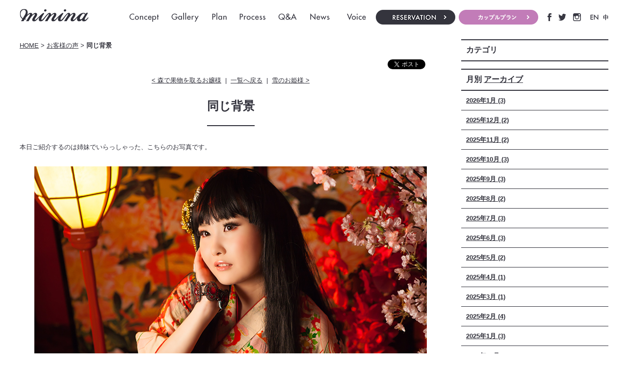

--- FILE ---
content_type: text/html; charset=UTF-8
request_url: https://www.minina.me/voice-of-minina/entry/post-162/
body_size: 27844
content:

<!DOCTYPE html PUBLIC "-//W3C//DTD XHTML 1.0 Strict//EN" "http://www.w3.org/TR/xhtml1/DTD/xhtml1-strict.dtd">
<html xmlns="http://www.w3.org/1999/xhtml" lang="ja" xml:lang="ja">
<head>
<meta http-equiv="Content-Type" content="text/html; charset=utf-8" />
<meta http-equiv="Content-Style-Type" content="text/css" />
<meta http-equiv="Content-Script-Type" content="text/javascript" />
<meta content="width=1280" name="viewport" />


<link rel="alternate" media="only screen and (max-width: 640px)" href="https://www.minina.me/smart/voice-of-minina/entry/post-162/" />
<link rel="alternate" type="application/rss+xml" title="RSS 2.0" href="https://www.minina.me/voice-of-minina/rss.xml" />

<meta name="description" content="同じ背景 | お客様の声 | 全く新しい女性のための変身写真館「ミニーナ」。一線で活躍するプロのスタイリスト・ヘアメイク・カメラマンが創り上げた、今までにない完全予約制の隠れ家写真館です。" />
<meta name="keywords" content="同じ背景,お客様の声,変身写真,変身,コスプレ,記念写真,写真館,カップル,フォト,スタジオ,ミニーナ,minina,願望,女子,東京,水道橋,春日後楽園" />
<title>同じ背景 | お客様の声 | 変身写真館ミニーナ〈minina〉｜記念日、カップル撮影、ウェディング、前撮り、コスプレ。奇跡の一枚が撮れる写真スタジオ。東京ドーム&ラクーア近く、後楽園駅最寄り。</title>


<link href="https://www.minina.me/cmn/css/reset.css" rel="stylesheet" type="text/css" media="all" />
<link href="https://www.minina.me/cmn/css/cmn.css" rel="stylesheet" type="text/css" media="all" />
<link href="https://www.minina.me/cmn/css/designtpl_base.css" rel="stylesheet" type="text/css" media="all" />
<link href="https://www.minina.me/cmn/css/designtpl_color.css" rel="stylesheet" type="text/css" media="all" />
<link href="https://www.minina.me/mt-static/jquery/lightbox/css/jquery.lightbox.css" rel="stylesheet" type="text/css" media="all" />
<link href="https://www.minina.me/cmn/css/print.css" rel="stylesheet" type="text/css" media="print" />
<link href="https://www.minina.me/cmn/images/icon.ico" rel="shortcut icon" type="image/x-icon" />



<script type="text/javascript" src="https://www.minina.me/mt-static/jquery/jquery-1.8.3.min.js"></script>
<script type="text/javascript" src="https://www.minina.me/mt-static/jquery/lightbox/js/jquery.lightbox.js" charset="utf-8"></script>
<script type="text/javascript">
$(document).ready(function(){
	$('a[rel*=lightbox]').lightBox({
		imageLoading: 'https://www.minina.me/mt-static/jquery/lightbox/images/lightbox-ico-loading.gif',
		imageBtnClose: 'https://www.minina.me/mt-static/jquery/lightbox/images/lightbox-btn-close.gif',
		imageBtnPrev: 'https://www.minina.me/mt-static/jquery/lightbox/images/lightbox-btn-prev.gif',
		imageBtnNext: 'https://www.minina.me/mt-static/jquery/lightbox/images/lightbox-btn-next.gif',
		imageBlank: 'https://www.minina.me/mt-static/jquery/lightbox/images/lightbox-blank.gif'
        });
});
</script>

<script type="text/javascript" src="https://www.minina.me/cmn/js/smoothscroll.js" charset="utf-8"></script>
<script type="text/javascript" src="https://www.minina.me/cmn/js/tab_switch.js" charset="utf-8"></script>
<script type="text/javascript" src="/mt-static/jquery/socialbutton/jquery.socialbutton.js" charset="utf-8"></script>
<script type="text/javascript" src="https://www.minina.me/cmn/js/remodal.js" charset="utf-8"></script>

<!--[if lt IE 7]>
<script type="text/javascript" src="https://www.minina.me/cmn/js/unitpngfix.js" charset="utf-8"></script>
<![endif]-->


<script type="text/javascript">
$(function() {
    var topBtn = $('.anchorTop');    
    topBtn.hide();
    //スクロールが100に達したらボタン表示
    $(window).scroll(function () {
        if ($(this).scrollTop() > 100) {
            topBtn.fadeIn();
        } else {
            topBtn.fadeOut();
        }
    });
    //スクロールしてトップ
    topBtn.click(function () {
        $('body,html').animate({
            scrollTop: 0
        }, 500);
        return false;
    });
});
//モーダル
$(function() {
$('[data-remodal-id=modal]').remodal();
});
//h3にspanを追加
$(function(){
$('h3').wrapInner("<span>");
});
</script>

<script type="text/javascript" src="https://www.minina.me/cmn/js/smart_link_from_pc.js" charset="utf-8"></script>


<!-- Facebook Pixel Code -->
<script>
!function(f,b,e,v,n,t,s)
{if(f.fbq)return;n=f.fbq=function(){n.callMethod?
n.callMethod.apply(n,arguments):n.queue.push(arguments)};
if(!f._fbq)f._fbq=n;n.push=n;n.loaded=!0;n.version='2.0';
n.queue=[];t=b.createElement(e);t.async=!0;
t.src=v;s=b.getElementsByTagName(e)[0];
s.parentNode.insertBefore(t,s)}(window, document,'script',
'https://connect.facebook.net/en_US/fbevents.js');
fbq('init', '207923873844341');
fbq('track', 'PageView');
</script>
<noscript><img height="1" width="1" style="display:none"
src="https://www.facebook.com/tr?id=207923873844341&ev=PageView&noscript=1"
/></noscript>
<!-- End Facebook Pixel Code -->
 

<meta property="og:image" content="https://www.minina.me/voice-of-minina/assets_c/2019/05/201905107-thumb-400x400-2366.jpg" />

</head>
<body id="anchorTop" class="col2">
<div id="container">
  
  
  <div id="header">
  
  <h1>変身写真館ミニーナは一線で活躍するプロのスタイリスト・ヘアメイク・カメラマンが創り上げた、今までにない完全予約制の隠れ家写真館です。春日駅・後楽園駅からアクセス便利。</h1>
  <div id="headerTitle">
	<div id="headerAreaSub">
	  <div id="headerAddress"><ul class="nav">
    <li><a href="/concept/"><img src="/cmn/images/nav01.png" onmouseover="this.src='/cmn/images/nav01_over.png'" onmouseout="this.src='/cmn/images/nav01.png'" alt="コンセプト" /></a></li>
    <li><a href="/gallery/"><img src="/cmn/images/nav02.png" onmouseover="this.src='/cmn/images/nav02_over.png'" onmouseout="this.src='/cmn/images/nav02.png'" alt="ギャラリー" /></a></li>
    <li><a href="/plan/"><img src="/cmn/images/nav03.png" onmouseover="this.src='/cmn/images/nav03_over.png'" onmouseout="this.src='/cmn/images/nav03.png'" alt="料金" /></a></li>
    <li><a href="/process/"><img src="/cmn/images/nav04.png" onmouseover="this.src='/cmn/images/nav04_over.png'" onmouseout="this.src='/cmn/images/nav04.png'" alt="流れ" /></a></li>
    <li><a href="/qa/"><img src="/cmn/images/nav05.png" onmouseover="this.src='/cmn/images/nav05_over.png'" onmouseout="this.src='/cmn/images/nav05.png'" alt="質問" /></a></li>
    <li><a href="/news-topics/"><img src="/cmn/images/nav08.png" onmouseover="this.src='/cmn/images/nav08_over.png'" onmouseout="this.src='/cmn/images/nav08.png'" alt="お知らせ" /></a></li>
    <li><a href="/voice-of-minina/"><img src="/cmn/images/nav07.png" onmouseover="this.src='/cmn/images/nav07_over.png'" onmouseout="this.src='/cmn/images/nav07.png'" alt="お客様の声" /></a></li>
</ul>
<ul class="header_btn">
    <li><a href="/inqfm/reservation/" class="btn01"><img src="/cmn/images/header_btn_reserve.png" alt="ご予約はこちら" /></a></li>
    <li><a href="/couple-plan/" class="btn01"><img src="/cmn/images/header_btn_couple.png" alt="カップルプラン" /></a></li>
</ul>
<ul class="header_sns">
    <li><a href="https://www.facebook.com/minina.me/" target="_blank"><img src="/cmn/images/ico_facebook.png" alt="facebook" /></a></li>
    <li><a href="https://twitter.com/mininaphoto/" target="_blank"><img src="/cmn/images/ico_twitter.png" alt="twitter" /></a></li>
    <li><a href="https://www.instagram.com/mininaphoto/" target="_blank"><img src="/cmn/images/ico_instagram.png" alt="instagram" /></a></li>
</ul>
<ul class="header_language">
    <li><a href="/english/"><img src="/cmn/images/ico_english.png" alt="英語" /></a></li>
    <li><a href="/chinese/"><img src="/cmn/images/ico_chinese.png" alt="中文" /></a></li>
</ul></div>
	  <div id="headerWidget">
          
	  </div>
	</div>
	<div id="headerAreaLogo">
	  <a href="https://www.minina.me/"><img src="https://www.minina.me/upload_images/logo.png"
  

	  ></a>
	  
	</div>
  </div>
</div>
  
  
  <div id="mainBg"><div id="main">
	

	
	
	
		
	<div id="secondArea">
	  	  <div id="secondAreaBlogParts">
<div id="brogPartsCategory">
  <h3>カテゴリ</h3>
  
</div>

<div id="brogPartsMonthlyArchive">
  <h3>月別 <a href="https://www.minina.me/voice-of-minina/archives.php">アーカイブ</a></h3>
  <ul>

	<li><a href="https://www.minina.me/voice-of-minina/2026/01/">2026年1月 (3)</a></li>



	<li><a href="https://www.minina.me/voice-of-minina/2025/12/">2025年12月 (2)</a></li>



	<li><a href="https://www.minina.me/voice-of-minina/2025/11/">2025年11月 (2)</a></li>



	<li><a href="https://www.minina.me/voice-of-minina/2025/10/">2025年10月 (3)</a></li>



	<li><a href="https://www.minina.me/voice-of-minina/2025/09/">2025年9月 (3)</a></li>



	<li><a href="https://www.minina.me/voice-of-minina/2025/08/">2025年8月 (2)</a></li>



	<li><a href="https://www.minina.me/voice-of-minina/2025/07/">2025年7月 (3)</a></li>



	<li><a href="https://www.minina.me/voice-of-minina/2025/06/">2025年6月 (3)</a></li>



	<li><a href="https://www.minina.me/voice-of-minina/2025/05/">2025年5月 (2)</a></li>



	<li><a href="https://www.minina.me/voice-of-minina/2025/04/">2025年4月 (1)</a></li>



	<li><a href="https://www.minina.me/voice-of-minina/2025/03/">2025年3月 (1)</a></li>



	<li><a href="https://www.minina.me/voice-of-minina/2025/02/">2025年2月 (4)</a></li>



	<li><a href="https://www.minina.me/voice-of-minina/2025/01/">2025年1月 (3)</a></li>



	<li><a href="https://www.minina.me/voice-of-minina/2024/12/">2024年12月 (1)</a></li>



	<li><a href="https://www.minina.me/voice-of-minina/2024/11/">2024年11月 (2)</a></li>



	<li><a href="https://www.minina.me/voice-of-minina/2024/09/">2024年9月 (1)</a></li>



	<li><a href="https://www.minina.me/voice-of-minina/2024/08/">2024年8月 (1)</a></li>



	<li><a href="https://www.minina.me/voice-of-minina/2024/07/">2024年7月 (3)</a></li>



	<li><a href="https://www.minina.me/voice-of-minina/2024/06/">2024年6月 (1)</a></li>



	<li><a href="https://www.minina.me/voice-of-minina/2024/05/">2024年5月 (1)</a></li>



	<li><a href="https://www.minina.me/voice-of-minina/2024/04/">2024年4月 (2)</a></li>



	<li><a href="https://www.minina.me/voice-of-minina/2024/03/">2024年3月 (1)</a></li>



	<li><a href="https://www.minina.me/voice-of-minina/2024/02/">2024年2月 (2)</a></li>



	<li><a href="https://www.minina.me/voice-of-minina/2024/01/">2024年1月 (3)</a></li>



	<li><a href="https://www.minina.me/voice-of-minina/2023/12/">2023年12月 (2)</a></li>



	<li><a href="https://www.minina.me/voice-of-minina/2023/11/">2023年11月 (3)</a></li>



	<li><a href="https://www.minina.me/voice-of-minina/2023/10/">2023年10月 (3)</a></li>



	<li><a href="https://www.minina.me/voice-of-minina/2023/09/">2023年9月 (2)</a></li>



	<li><a href="https://www.minina.me/voice-of-minina/2023/08/">2023年8月 (1)</a></li>



	<li><a href="https://www.minina.me/voice-of-minina/2023/07/">2023年7月 (4)</a></li>



	<li><a href="https://www.minina.me/voice-of-minina/2023/06/">2023年6月 (2)</a></li>



	<li><a href="https://www.minina.me/voice-of-minina/2023/05/">2023年5月 (1)</a></li>



	<li><a href="https://www.minina.me/voice-of-minina/2023/04/">2023年4月 (3)</a></li>



	<li><a href="https://www.minina.me/voice-of-minina/2023/03/">2023年3月 (1)</a></li>



	<li><a href="https://www.minina.me/voice-of-minina/2023/02/">2023年2月 (2)</a></li>



	<li><a href="https://www.minina.me/voice-of-minina/2023/01/">2023年1月 (3)</a></li>



	<li><a href="https://www.minina.me/voice-of-minina/2022/12/">2022年12月 (3)</a></li>



	<li><a href="https://www.minina.me/voice-of-minina/2022/09/">2022年9月 (6)</a></li>



	<li><a href="https://www.minina.me/voice-of-minina/2022/08/">2022年8月 (1)</a></li>



	<li><a href="https://www.minina.me/voice-of-minina/2022/07/">2022年7月 (3)</a></li>



	<li><a href="https://www.minina.me/voice-of-minina/2022/06/">2022年6月 (2)</a></li>



	<li><a href="https://www.minina.me/voice-of-minina/2022/05/">2022年5月 (1)</a></li>



	<li><a href="https://www.minina.me/voice-of-minina/2022/04/">2022年4月 (5)</a></li>



	<li><a href="https://www.minina.me/voice-of-minina/2022/03/">2022年3月 (2)</a></li>



	<li><a href="https://www.minina.me/voice-of-minina/2022/02/">2022年2月 (2)</a></li>



	<li><a href="https://www.minina.me/voice-of-minina/2022/01/">2022年1月 (5)</a></li>



	<li><a href="https://www.minina.me/voice-of-minina/2021/12/">2021年12月 (3)</a></li>



	<li><a href="https://www.minina.me/voice-of-minina/2021/11/">2021年11月 (4)</a></li>



	<li><a href="https://www.minina.me/voice-of-minina/2021/10/">2021年10月 (2)</a></li>



	<li><a href="https://www.minina.me/voice-of-minina/2021/09/">2021年9月 (6)</a></li>



	<li><a href="https://www.minina.me/voice-of-minina/2021/08/">2021年8月 (5)</a></li>



	<li><a href="https://www.minina.me/voice-of-minina/2021/07/">2021年7月 (3)</a></li>



	<li><a href="https://www.minina.me/voice-of-minina/2021/06/">2021年6月 (6)</a></li>



	<li><a href="https://www.minina.me/voice-of-minina/2021/05/">2021年5月 (6)</a></li>



	<li><a href="https://www.minina.me/voice-of-minina/2021/04/">2021年4月 (3)</a></li>



	<li><a href="https://www.minina.me/voice-of-minina/2021/03/">2021年3月 (5)</a></li>



	<li><a href="https://www.minina.me/voice-of-minina/2021/02/">2021年2月 (1)</a></li>



	<li><a href="https://www.minina.me/voice-of-minina/2021/01/">2021年1月 (19)</a></li>



	<li><a href="https://www.minina.me/voice-of-minina/2020/12/">2020年12月 (4)</a></li>



	<li><a href="https://www.minina.me/voice-of-minina/2020/11/">2020年11月 (6)</a></li>



	<li><a href="https://www.minina.me/voice-of-minina/2020/10/">2020年10月 (6)</a></li>



	<li><a href="https://www.minina.me/voice-of-minina/2020/09/">2020年9月 (7)</a></li>



	<li><a href="https://www.minina.me/voice-of-minina/2020/08/">2020年8月 (10)</a></li>



	<li><a href="https://www.minina.me/voice-of-minina/2020/07/">2020年7月 (8)</a></li>



	<li><a href="https://www.minina.me/voice-of-minina/2020/06/">2020年6月 (14)</a></li>



	<li><a href="https://www.minina.me/voice-of-minina/2020/05/">2020年5月 (15)</a></li>



	<li><a href="https://www.minina.me/voice-of-minina/2020/04/">2020年4月 (15)</a></li>



	<li><a href="https://www.minina.me/voice-of-minina/2020/03/">2020年3月 (15)</a></li>



	<li><a href="https://www.minina.me/voice-of-minina/2020/02/">2020年2月 (4)</a></li>



	<li><a href="https://www.minina.me/voice-of-minina/2020/01/">2020年1月 (4)</a></li>



	<li><a href="https://www.minina.me/voice-of-minina/2019/12/">2019年12月 (3)</a></li>



	<li><a href="https://www.minina.me/voice-of-minina/2019/11/">2019年11月 (9)</a></li>



	<li><a href="https://www.minina.me/voice-of-minina/2019/10/">2019年10月 (10)</a></li>



	<li><a href="https://www.minina.me/voice-of-minina/2019/09/">2019年9月 (11)</a></li>



	<li><a href="https://www.minina.me/voice-of-minina/2019/08/">2019年8月 (11)</a></li>



	<li><a href="https://www.minina.me/voice-of-minina/2019/07/">2019年7月 (10)</a></li>



	<li><a href="https://www.minina.me/voice-of-minina/2019/06/">2019年6月 (4)</a></li>



	<li><a href="https://www.minina.me/voice-of-minina/2019/05/">2019年5月 (10)</a></li>



	<li><a href="https://www.minina.me/voice-of-minina/2019/04/">2019年4月 (7)</a></li>



	<li><a href="https://www.minina.me/voice-of-minina/2019/03/">2019年3月 (2)</a></li>



	<li><a href="https://www.minina.me/voice-of-minina/2019/02/">2019年2月 (4)</a></li>



	<li><a href="https://www.minina.me/voice-of-minina/2019/01/">2019年1月 (12)</a></li>



	<li><a href="https://www.minina.me/voice-of-minina/2018/12/">2018年12月 (4)</a></li>



	<li><a href="https://www.minina.me/voice-of-minina/2018/11/">2018年11月 (3)</a></li>



	<li><a href="https://www.minina.me/voice-of-minina/2018/10/">2018年10月 (3)</a></li>



	<li><a href="https://www.minina.me/voice-of-minina/2018/09/">2018年9月 (6)</a></li>



	<li><a href="https://www.minina.me/voice-of-minina/2018/08/">2018年8月 (2)</a></li>



	<li><a href="https://www.minina.me/voice-of-minina/2018/07/">2018年7月 (3)</a></li>



	<li><a href="https://www.minina.me/voice-of-minina/2018/06/">2018年6月 (6)</a></li>



	<li><a href="https://www.minina.me/voice-of-minina/2018/05/">2018年5月 (4)</a></li>



	<li><a href="https://www.minina.me/voice-of-minina/2018/04/">2018年4月 (3)</a></li>



	<li><a href="https://www.minina.me/voice-of-minina/2018/03/">2018年3月 (4)</a></li>



	<li><a href="https://www.minina.me/voice-of-minina/2018/02/">2018年2月 (4)</a></li>



	<li><a href="https://www.minina.me/voice-of-minina/2018/01/">2018年1月 (14)</a></li>



	<li><a href="https://www.minina.me/voice-of-minina/2017/12/">2017年12月 (4)</a></li>



	<li><a href="https://www.minina.me/voice-of-minina/2017/11/">2017年11月 (9)</a></li>



	<li><a href="https://www.minina.me/voice-of-minina/2017/10/">2017年10月 (4)</a></li>



	<li><a href="https://www.minina.me/voice-of-minina/2017/09/">2017年9月 (7)</a></li>



	<li><a href="https://www.minina.me/voice-of-minina/2017/08/">2017年8月 (8)</a></li>



	<li><a href="https://www.minina.me/voice-of-minina/2017/07/">2017年7月 (3)</a></li>



	<li><a href="https://www.minina.me/voice-of-minina/2017/06/">2017年6月 (10)</a></li>



	<li><a href="https://www.minina.me/voice-of-minina/2017/05/">2017年5月 (8)</a></li>



	<li><a href="https://www.minina.me/voice-of-minina/2017/04/">2017年4月 (11)</a></li>



	<li><a href="https://www.minina.me/voice-of-minina/2017/03/">2017年3月 (5)</a></li>



	<li><a href="https://www.minina.me/voice-of-minina/2017/02/">2017年2月 (3)</a></li>



	<li><a href="https://www.minina.me/voice-of-minina/2017/01/">2017年1月 (3)</a></li>



	<li><a href="https://www.minina.me/voice-of-minina/2016/12/">2016年12月 (9)</a></li>



	<li><a href="https://www.minina.me/voice-of-minina/2016/11/">2016年11月 (4)</a></li>



	<li><a href="https://www.minina.me/voice-of-minina/2016/10/">2016年10月 (4)</a></li>



	<li><a href="https://www.minina.me/voice-of-minina/2016/09/">2016年9月 (1)</a></li>



	<li><a href="https://www.minina.me/voice-of-minina/2016/08/">2016年8月 (4)</a></li>



	<li><a href="https://www.minina.me/voice-of-minina/2016/07/">2016年7月 (5)</a></li>



	<li><a href="https://www.minina.me/voice-of-minina/2016/06/">2016年6月 (3)</a></li>



	<li><a href="https://www.minina.me/voice-of-minina/2016/05/">2016年5月 (2)</a></li>



	<li><a href="https://www.minina.me/voice-of-minina/2016/01/">2016年1月 (1)</a></li>



	<li><a href="https://www.minina.me/voice-of-minina/2015/11/">2015年11月 (1)</a></li>



	<li><a href="https://www.minina.me/voice-of-minina/2014/11/">2014年11月 (1)</a></li>

  </ul>
</div>



 <div id="brogPartsEntry">
  <h3 class="widget-header">最近のエントリー</h3>
  <ul class="widget-list">

	<li class="widget-list-item"><a href="https://www.minina.me/voice-of-minina/entry/post-437/">アーティスト写真</a></li>



	<li class="widget-list-item"><a href="https://www.minina.me/voice-of-minina/entry/post-436/">丁半の世界を</a></li>



	<li class="widget-list-item"><a href="https://www.minina.me/voice-of-minina/entry/post-435/">推しになる</a></li>



	<li class="widget-list-item"><a href="https://www.minina.me/voice-of-minina/entry/post-434/">シャンデリアのきらめき</a></li>



	<li class="widget-list-item"><a href="https://www.minina.me/voice-of-minina/entry/post-433/">ステージへようこそ</a></li>

  </ul>
</div>





</div>


 	  	</div>
	
	<div id="thirdArea">
	  
	  	  
	</div>
	
	<div id="contents">
	  <div id="categoryBlog">
		<p class="pankuzu"><a href="https://www.minina.me/">HOME</a> &gt; <a href="https://www.minina.me/voice-of-minina/">お客様の声</a> &gt; <strong>同じ背景</strong></p>
		
		<h2>お客様の声</h2>
		



		
		
		
		
		

		
		<div id="anchorSocial"></div>
		<div id="social">

			
			<div id="googlePlus1781" class="socialBtn"></div>
		
			<script type="text/javascript">
			$(document).ready(function(){
				$('#googlePlus1781').socialbutton('google_plusone', {
					lang: 'ja',
					size: 'medium'
				});
			});
			</script>
			
		
			
		
			
			<div id="facebook_like1781" class="socialBtn"></div>
		
			<script type="text/javascript">
			$(document).ready(function(){
				$('#facebook_like1781').socialbutton('facebook_like', {
					button: 'button_count',
					url: 'https://www.minina.me/voice-of-minina/entry/post-162/'
				}).width(120);
			});
			</script>
			

			
			<div id="twitter1781" class="socialBtn"></div>
		
			<script type="text/javascript">
			$(document).ready(function(){
				$('#twitter1781').socialbutton('twitter', {
					button: 'horizontal',
					url: 'https://www.minina.me/voice-of-minina/entry/post-162/',
					text: '同じ背景－お客様の声',
					lang: 'ja',
					related: 'twitter'
				}).width(110);
			});
			</script>
			

			<div class="clear"></div>
		</div>
		



		<p class="nextPrevious"><a href="https://www.minina.me/voice-of-minina/entry/post-161/">&lt;&nbsp;森で果物を取るお嬢様</a>&nbsp;&nbsp;|&nbsp;&nbsp;<a href="https://www.minina.me/voice-of-minina/">一覧へ戻る</a>&nbsp;&nbsp;|&nbsp;&nbsp;<a href="https://www.minina.me/voice-of-minina/entry/-s/">雪のお姫様&nbsp;&gt;</a></p>

		
		<h3 id="entry-1781">同じ背景</h3>
		

		
		<div class="entryBody">
		  
		  
		  本日ご紹介するのは姉妹でいらっしゃった、こちらのお写真です。<br />
<br />
<img alt="" class="image-center" src="https://www.minina.me/voice-of-minina/upload_images/201905107.jpg" /><img alt="" class="image-center" src="https://www.minina.me/voice-of-minina/upload_images/201905108.jpg" />
<div style="text-align: center;">
	「アットホームな空間で楽しく変身できました！」<br />
	「めちゃくちゃドレッシー！とても自分じゃないみたいで楽しかったです！」<br />
	<br />
	と、それぞれ感想をいただきました。<br />
	姉妹で同じ背景を選ばれましたが、お選びになった衣装は子ども着物とドレス。<br />
	全く違う雰囲気になりましたね！<br />
	<br />
	<br />
	<div style="text-align: center;">
		<span style="color: rgb(102, 0, 255);"><span style="font-size: large;">メルマガ始まってます！</span></span><br />
		毎月お得な情報満載ですよ。</div>
	<p style="text-align: center;">
		<a href="http://lb.benchmarkemail.com//listbuilder/signupnew?jglT04aQEOBnk0SY12osU2LOCgD9M1G2M%252FqlgHjsFkcmnT7fyC8JezOMcnpuu6Jf" target="_blank" title="&lt;img  data-cke-saved-src=&quot;http://blog-imgs-1.fc2.com/emoji/2008-02-24/224970.gif&quot; src=&quot;http://blog-imgs-1.fc2.com/emoji/2008-02-24/224970.gif&quot; alt=&quot;&quot; border=&quot;0&quot; style=&quot;border:0;&quot; class=&quot;emoji&quot;&gt;ご登録はこちら&lt;img  data-cke-saved-src=&quot;http://blog-imgs-1.fc2.com/emoji/2008-02-24/224968.gif&quot; src=&quot;http://blog-imgs-1.fc2.com/emoji/2008-02-24/224968.gif&quot; alt=&quot;&quot; border=&quot;0&quot; style=&quot;border:0;&quot; class=&quot;emoji&quot;&gt;">ご登録はこちら</a></p>
</div>

		  
		</div>
		<br class="clear" />
		
		
		<div class="hr01"></div>
		

		
		

		

		<p class="entryMeta">
  
  (<a class="fn url" href="https://www.minina.me">株式会社 ミニーナ</a>) 
  
  <abbr title="2019-06-05T00:39:52+09:00">2019年6月 5日 00:39</abbr>
  
  
  
  

  
  
  
  
  
  

  
  
</p>


		



		



		<p class="nextPrevious"><a href="https://www.minina.me/voice-of-minina/entry/post-161/">&lt;&nbsp;森で果物を取るお嬢様</a>&nbsp;&nbsp;|&nbsp;&nbsp;<a href="https://www.minina.me/voice-of-minina/">一覧へ戻る</a>&nbsp;&nbsp;|&nbsp;&nbsp;<a href="https://www.minina.me/voice-of-minina/entry/-s/">雪のお姫様&nbsp;&gt;</a></p>
		









				<p class="anchorTop"><a href="#anchorTop"><img src="/cmn/images/btn_pagetop.png" alt="このページのトップへ" /></a></p>	  </div>
	</div>
  </div>
  <br class="clear" />
  </div>
  <div id="footer">
	
	<p id="footerMenu">&nbsp;<a href="/">Home</a>&nbsp;&nbsp;<a href="/access/">Access</a>&nbsp;&nbsp;<a href="/concept/">Concept</a>&nbsp;&nbsp;<a href="/plan/">Plan</a>&nbsp;&nbsp;<a href="/gallery/">Gallery</a>&nbsp;&nbsp;<a href="/process/">Process</a>&nbsp;&nbsp;<a href="/qa/">Q&A</a>&nbsp;&nbsp;<a href="/voice-of-minina/">Voice of minina</a>&nbsp;<br />&nbsp;<a href="/news-topics/">News & Topics</a>&nbsp;&nbsp;<a href="/inqfm/reservation/">Reservation</a>&nbsp;&nbsp;<a href="/privacy_policy/">Privacy Policy</a>&nbsp;&nbsp;<a href="/sitemap/">Site Map</a>&nbsp;</p>



 	<div id="footerCopyrightArea">




<div id="footerFree"><div class="footer_logo"><a href="/"><img src="/cmn/images/logo_foot.png" alt="ミニーナ" /></a></div>
<ul class="footer_language">
 <li><a href="/english/"><img src="/cmn/images/ico_english02.png" alt="英語" /></a></li>
 <li><a href="/chinese/"><img src="/cmn/images/ico_chinese02.png" alt="中文" /></a></li>
</ul>
<ul class="footer_sns">
 <li><a href="https://www.facebook.com/minina.me/" target="_blank"><img src="/cmn/images/ico_facebook.png" alt="facebook" /></a></li>
 <li><a href="https://twitter.com/mininaphoto/" target="_blank"><img src="/cmn/images/ico_twitter.png" alt="twitter" /></a></li>
 <li><a href="https://www.instagram.com/mininaphoto/" target="_blank"><img src="/cmn/images/ico_instagram.png" alt="instagram" /></a></li>
</ul>


<div class="mb40">
<!-- BEGIN: Benchmark Email Signup Form Code -->

<script type="text/javascript" id="lbscript1764080" src="https://lb.benchmarkemail.com//jp/code/lbformnew.js?mFcQnoBFKMRuMzWIZCOjShbnm%252BWYYJMGk9rUSS7gerds33PCT401eg%253D%253D"></script><noscript>Please enable JavaScript <br /><div align="center" style="padding-top:5px;font-family:Arial,Helvetica,sans-serif;font-size:10px;color:#999999;"><a href="//www.benchmarkemail.com/jp" target="_new" style="text-decoration:none;font-family:Arial,Helvetica,sans-serif;font-size:10px;color:#999999;">&#12513;&#12540;&#12523;&#37197;&#20449;&#12469;&#12540;&#12499;&#12473;</a> by Benchmark</div></noscript>

<!-- END: Benchmark Email Signup Form Code -->
</div>




<p>変身写真館ミニーナは一線で活躍するプロのスタイリスト・ヘアメイク・カメラマンが作り上げた、<br />
 今までにない完全予約制の隠れ家写真館です。春日駅・後楽園駅からアクセス便利。</p>
<p>〒112-0002　東京都文京区小石川2-10-1　いろは館 1F<br />
 TEL 03-6801-8766<br />
<a href="mailto:info@minina.me">info@minina.me</a></p></div>








  
  



<p id="copyright">© minina inc. All Rights Reserved.</p>




</div>


	
  </div>
</div>

<!-- Google Tag Manager -->
<script>(function(w,d,s,l,i){w[l]=w[l]||[];w[l].push({'gtm.start':
new Date().getTime(),event:'gtm.js'});var f=d.getElementsByTagName(s)[0],
j=d.createElement(s),dl=l!='dataLayer'?'&l='+l:'';j.async=true;j.src=
'https://www.googletagmanager.com/gtm.js?id='+i+dl;f.parentNode.insertBefore(j,f);
})(window,document,'script','dataLayer','GTM-53CM273L');</script>
<!-- End Google Tag Manager -->

<!-- Google Tag Manager (noscript) -->
<noscript><iframe src="https://www.googletagmanager.com/ns.html?id=GTM-53CM273L"
height="0" width="0" style="display:none;visibility:hidden"></iframe></noscript>
<!-- End Google Tag Manager (noscript) -->




</body>
</html>


--- FILE ---
content_type: text/html; charset=utf-8
request_url: https://accounts.google.com/o/oauth2/postmessageRelay?parent=https%3A%2F%2Fwww.minina.me&jsh=m%3B%2F_%2Fscs%2Fabc-static%2F_%2Fjs%2Fk%3Dgapi.lb.en.2kN9-TZiXrM.O%2Fd%3D1%2Frs%3DAHpOoo_B4hu0FeWRuWHfxnZ3V0WubwN7Qw%2Fm%3D__features__
body_size: 161
content:
<!DOCTYPE html><html><head><title></title><meta http-equiv="content-type" content="text/html; charset=utf-8"><meta http-equiv="X-UA-Compatible" content="IE=edge"><meta name="viewport" content="width=device-width, initial-scale=1, minimum-scale=1, maximum-scale=1, user-scalable=0"><script src='https://ssl.gstatic.com/accounts/o/2580342461-postmessagerelay.js' nonce="GUkFtgvc-6YCUEaK6wS1aw"></script></head><body><script type="text/javascript" src="https://apis.google.com/js/rpc:shindig_random.js?onload=init" nonce="GUkFtgvc-6YCUEaK6wS1aw"></script></body></html>

--- FILE ---
content_type: text/css
request_url: https://www.minina.me/cmn/css/cmn.css
body_size: 75791
content:
@charset "utf-8";
/* サイト共通要素 */

/* ==================== タグの初期設定 ==================== */
BODY {
	background-color: #ffffff;
	color: #31313b;
}
/* 管理画面 WYSIWYG プレビュー用にBODYの背景をリセット */
BODY.cke_show_borders {
	background-image: none;
	border: none;
	margin: 5px;
	background: none;
}
H1,
H2,
H3,
H4,
H5,
H6 {
	font-weight: bold;
}
H1 {
	font-weight: normal;
	font-size: small;
	color: #000000;
	text-align: right;
}
H2,
H3,
H4,
H5,
H6 {
	font-size: medium;
}
P,
TD,
TH,
LI,
INPUT,
TEXTAREA,
BODY.cke_show_borders,
DIV.entryBody,
DIV.entryMore {
	font-size: small;
}
A {
	color: #31313b;
	text-decoration: underline;
}
A:hover {
	text-decoration: none;
}
a:hover img {
	opacity: 0.7;
	filter: alpha(opacity=70);
	-ms-filter: "alpha( opacity=70 )";
	text-decoration: none;
}
img {
	-ms-interpolation-mode: bicubic;
}
BODY.cke_show_borders .image-left,
DIV#contents .image-left {
	float: left;
	margin: 0 20px 20px 0;
}
BODY.cke_show_borders .image-right,
DIV#contents .image-right {
	float: right;
	margin: 0 0 20px 20px;
}
BODY.cke_show_borders .image-center,
DIV#contents .image-center {
	text-align: center;
	display: block;
	margin: 0 auto 20px;
}
/* ==================== サイト全体 レイアウト ==================== */
/* ========== 全体枠 ========== */
DIV#container {
	width: 100%;
	margin: 0px auto;
	padding: 0px;
	position: relative;
	margin: 0 auto;
	overflow: hidden;
}

@media screen and (max-width: 1280px) {
DIV#container {
	width: 1280px;
}
}
/* ========== ヘッダー ========== */
DIV#header {
	background: rgba(255,255,255,0.85);
	height: 60px;
	padding-top: 13px;
	box-sizing: border-box;
	position: fixed;
	z-index: 10;
	width: 100%;
}
/* { ★ヘッダーの上部固定表示,[背景画像、width、height、 z-indexはヘッダーのデザインによる)]
DIV#header {
      background:url(../images/header_bg.png) repeat left top;
      height: 80px;
      width: 100%;
      margin: 0px auto;
      position: fixed;
}
DIV.linkToSmartPhone{
      height: 60px;
}
 ★ヘッダーの上部固定表示 } */

DIV#header H1 {
	display: none;
}
DIV#header DIV#headerTitle {
	padding: 0px;
	width: 1200px;
	margin: 0px auto;
}
DIV#header DIV#headerAreaSub {
	float: right;
	text-align: right;
}
DIV#header DIV#headerAddress {
	font-size: 10pt;
}
DIV#header DIV#headerWiget {
}
DIV#header DIV#googleSearch {
	margin: 15px 0px 5px 0px;
	padding: 5px 5px 0px 0px;
	width: 290px;
	background-image: url(../images/header_gsearch_bg.gif);
	background-position: left top;
	background-repeat: no-repeat;
}
DIV#header DIV#googleSearch FORM {
	padding: 0px 5px 5px 0px;
	background-image: url(../images/header_gsearch_footer_bg.gif);
	background-position: left bottom;
	background-repeat: no-repeat;
}
DIV#header DIV#googleSearch INPUT.text {
	width: 120px;
}
DIV#header DIV#googleSearch INPUT.submit {
	width: 45px;
}
DIV#header DIV#googleSearch INPUT {
}
DIV#header DIV#headerAreaLogo img {
	margin-top: 5px;
}
/*===================================================================
    ナビ
===================================================================*/

.nav,
.header_btn,
.header_sns,
.header_language {
	display: inline-block;
	padding: 0;
	margin-left: 15px;
}
.nav li,
.header_btn li,
.header_sns li,
.header_language li {
	display: inline-block;
	list-style: none;
}
.nav li {
	padding: 10px;
}
.header_btn li {
	padding: 0 3px 0 0;
}
.header_sns li {
	padding: 0 10px 0 0;
}
.header_language li {
	padding-right: 5px;
}
.nav li:last-child,
.header_btn li:last-child,
.header_sns li:last-child,
.header_language li:last-child {
	padding-right: 0;
}
.nav li a {
	text-align: center;
	display: inline-block;
}
DIV#header DIV#headerAddress .header_sns img,
DIV#header DIV#headerAddress .header_language img {
	vertical-align: middle;
}
DIV#header DIV#headerAddress .nav li a img {
	vertical-align: middle;
}
/* ========== メインメニュー + キャッチ画像 + セカンドエリア + コンテンツ 枠 ========== */
body.topPage DIV#mainBg {
	width: 100%;
	margin-top: 700px;
}
DIV#mainBg {
	/* グラデーション + 影 の背景を上部だけに表示

	background-image:url(../images/flame_gradation_bg.gif);
	background-position:center top;
	background-repeat:no-repeat; */
	min-height: 500px;
	width: 1200px;
	margin: 60px auto 0;
}
DIV#main {
	/* メインメニュー + キャッチ画像 + セカンドエリア + コンテンツ 枠 の共通の余白を設定 */
	padding: 0px;
}
/* { ★ワンカラム,[widthはコンテンツ幅、padding-topはキャッチ画像とヘッダーの高さによって変動、.twoCarmはブログページなどがツーカラムの際に適用]
DIV#contents {
	width: 960px;
}
body.topPage DIV#contents {
	padding-top:500px;
}
body.twoCarm DIV#contents {
	width: 700px;
	padding: 20px 0px 20px 0px;
	float:left;
}
body.topPage DIV#secondArea {
	display:none;
}
★ワンカラム } */

/* { ★TOPワンカラム下層ツーカラム,[padding-topはキャッチ画像とヘッダーの高さによって変動]
body.topPage DIV#contents {
	width: 960px;
	padding-top:550px;
}
body.topPage DIV#secondArea {
	display:none;
}
★TOPワンカラム下層ツーカラム } */


/* { ★TOP横幅超過コンテンツ
body.topPage DIV#mainBg {
	width: 100%;
}
body.topPage DIV#main {
	width: 100%;
}
body.topPage DIV#contents {
	width: 100%;
}
body.topPage DIV#secondArea {
	display:none;
}
★TOP横幅超過コンテンツ } */

/* ========== 2カラム, 3カラム 設定 ========== */
/* { 2カラム, secondArea 右 */
DIV#catchArea {
	float: left;
}
DIV#secondArea {
	float: right;
}
DIV#thirdArea {
	display: none;
}
DIV#contents {
	float: left;
}
/* 2カラム, secondArea 右 } */

/* { 2カラム secondArea 左
DIV#catchArea{
	float:right;
}
DIV#secondArea{
	float:left;
}
DIV#thirdArea{
	display:none;
}
DIV#contents{
	float:right;
}
 2カラム secondArea 左 } */

/* { 3カラム 画像 長, thirdArea 左, secondArea 右
DIV#catchArea{
}
DIV#secondArea{
	float:right;
}
DIV#thirdArea{
	float:left;
}
DIV#contents{
	float:left;
}
 3カラム 画像 長, thirdArea 左, secondArea 右 } */

/* { 3カラム 画像 短, thirdArea 左, secondArea 右
DIV#catchArea{
	float:left;
}
DIV#secondArea{
	float:right;
}
DIV#thirdArea{
	float:left;
}
DIV#contents{
	float:left;
}
 3カラム 画像 短, thirdArea 左, secondArea 右 } */

/* { 3カラム 画像 短, thirdArea 左, secondArea 右
DIV#catchArea{
	float:right;
}
DIV#secondArea{
	float:left;
}
DIV#thirdArea{
	float:right;
}
DIV#contents{
	float:left;
}
 3カラム 画像 短, thirdArea 左, secondArea 右 } */

/* { 3カラム 画像 長, thirdArea 左, secondArea 右
DIV#catchArea{
}
DIV#secondArea{
	float:left;
}
DIV#thirdArea{
	float:right;
}
DIV#contents{
	float:left;
}
 3カラム 画像 短, thirdArea 左, secondArea 右 } */



/* ========== メインメニュー ========== */
/* 背景画像は main_menu.css にて、MTのエントリーから読込 */
UL#mainMenu,
UL#mainMenu LI {
	margin: 0px;
	padding: 0px;
	list-style-type: none;
	display: inline;
}
/* ========== サイドメニュー（画像） ========== */
UL#sideMenu,
UL#sideMenu LI {
	margin: 0px;
	padding: 0px;
	list-style-type: none;
	display: block;
}
UL#sideMenu {
	margin-bottom: 10px;
}
UL#sideMenu LI A P {
	text-decoration: underline;
}
UL#sideMenu LI A:hover P {
	text-decoration: none;
}
/* ========== キャッチ画像 ========== */

body.topPage DIV#catchArea {
	position: absolute;
	top: 0;
	left: 50%;
	margin: 0 0 0 -800px;
	width: 1600px;
	z-index: 0;
	height: 700px;
}
/* { ★キャッチ超過,[キャッチ画像のtop、height、width、margin-left(キャッチ画像のwidthの半分)はデザインによる]
body.topPage DIV#mainBg{
	overflow:hidden;
	position:relative;
	padding-top:500px;
}
body.topPage DIV#catchArea{
	left:50%;
	position:absolute;
	top:0;
	width:1360px;
	margin-left:-680px;
	height:500px;
}
★キャッチ超過 } */


/* Firefox の特定のバージョンで jQuery fadeIn() fadeOut() が カクつく問題を修正 */
#catchArea img {
	box-shadow: #000 0 0 0;
}
/* ========== キャッチ画像・メインメニュー下 シャドウ ========== */
DIV#secondArea,
DIV#thirdArea,
DIV#contents {
}
/* ========== セカンドエリア ========== */
DIV#secondArea {
	display: none;
}
body.col2 DIV#secondArea {
	width: 300px;
	margin: 0px;
	display: block;
	padding: 20px 0px 160px 0px;
}
/* ========== サードエリア ========== */
DIV#thirdArea {
}
/* ---------- サブメニュー ---------- */
/* ----- 背景画像 ----- */
DIV#secondArea DIV#subMenu,
DIV#secondArea DIV#freeSpace,
DIV#secondArea DIV#banner,
DIV#secondArea DIV#qrcode,
DIV#secondArea DIV#case {
	margin-bottom: 10px;
	background-image: url(../images/second_area_bg.gif);
	background-position: left bottom;
	background-repeat: no-repeat;
}
/* ----- タイトル ----- */
DIV#secondArea DIV#subMenu DIV.title,
DIV#secondArea DIV#freeSpace DIV.title,
DIV#secondArea DIV#banner DIV.title,
DIV#secondArea DIV#qrcode DIV.title,
DIV#secondArea DIV#case DIV.title,
DIV#secondArea DIV#brogPartsTagCloud DIV.title_tag {
	background-position: left top;
	background-repeat: no-repeat;
	height: 32px;
}
/* ----- コンテンツの余白 ----- */
DIV#secondArea P,
DIV#secondArea SELECT,
DIV#secondArea DIV.entryBody,
DIV#secondArea DIV#freeSpace H3 {
	margin: 5px 10px 5px 10px;
}
/* ---------- サブメニュー ---------- */
DIV#secondArea DIV#subMenu DIV.title {
	background-image: url(../images/second_area_title_menu.gif);
}
/* ---------- サブメニュー ---------- */
DIV#secondArea DIV#subMenu UL {
	width: 100%;/* IEの表示バグのため、widthを設定 */
	margin: 0px;
	padding: 0px;
}
DIV#secondArea DIV#subMenu LI {
	margin: 0px;
	padding: 0px;
	list-style-type: none;
	background-image: url(../images/second_area_hr.gif);
	background-position: center top;
	background-repeat: no-repeat;
	font-weight: bold;
}
DIV#secondArea DIV#subMenu LI A {
	display: block;
	margin: 0px;
	padding: 5px 10px 5px 10px;
	text-decoration: none;
	color: #2B1D13;
}
DIV#secondArea DIV#subMenu LI A:hover {
	color: #AB9E8E;
}
/* ---------- フリースペース ---------- */
DIV#secondArea DIV#freeSpace {
}
DIV#secondArea DIV#freeSpace DIV.title {
	background-image: url(../images/second_area_title_free.gif);
}
DIV#secondArea DIV#freeSpace DIV.entryBody {
	padding-bottom: 10px;
}
/* ---------- バナー ---------- */
DIV#secondArea DIV#banner {
	text-align: center;
}
DIV#secondArea DIV#banner DIV.title {
	background-image: url(../images/second_area_title_banner.gif);
}
DIV#secondArea DIV#banner IMG {
	margin: 5px auto 5px auto;
}
DIV#secondArea DIV#banner P {
	text-align: left;
}
/* ---------- QRコード ---------- */
DIV#secondArea DIV#qrcode {
	text-align: center;
}
DIV#secondArea DIV#qrcode DIV.title {
	background-image: url(../images/second_area_title_mobile.gif);
}
DIV#secondArea DIV#qrcode IMG {
	margin: 5px auto 5px auto;
}
/* ---------- 事例集 ---------- */
DIV#secondArea DIV#case DIV.title {
	background-image: url(../images/second_area_title_case.gif);
}
DIV#secondArea DIV#case UL {
	width: 100%;/* IEの表示バグのため、widthを設定 */
	margin: 0px;
	padding: 0px;
}
DIV#secondArea DIV#case LI {
	margin: 0px;
	padding: 0px;
	list-style-type: none;
	background-image: url(../images/second_area_hr.gif);
	background-position: center top;
	background-repeat: no-repeat;
	font-weight: bold;
}
DIV#secondArea DIV#case LI A {
	display: block;
	margin: 0px;
	padding: 5px 10px 5px 10px;
	text-decoration: none;
	color: #2B1D13;
}
DIV#secondArea DIV#case LI A:hover {
	color: #AB9E8E;
}
/* ---------- ブログパーツ・カスタムパーツ ---------- */
DIV#secondArea DIV#secondAreaBlogParts,
DIV#secondArea DIV#secondAreaCustomParts,
DIV#secondArea DIV#secondAreaDuplicate01Parts {
}
DIV#secondArea DIV#brogPartsCategory H3,
DIV#secondArea DIV#brogPartsCalendar H3,
DIV#secondArea DIV#brogPartsTagCloud H3,
DIV#secondArea DIV#brogPartsMonthlyArchiveDrop H3,
DIV#secondArea DIV#brogPartsMonthlyArchive H3,
DIV#secondArea DIV#brogPartsEntry H3,
DIV#secondArea DIV#brogPartsComment H3,
DIV#secondArea DIV#brogPartsAuthor H3,
 DIV#secondArea DIV#customPartsCategory H3,
DIV#secondArea DIV#customPartsComment H3,
DIV#secondArea DIV#duplicateEntryList H3,
DIV#secondArea DIV#duplicateCategoryEntryList H3 {
	padding: 10px;
	font-size: 16px;
	border-top: #31313b solid 2px;
	border-bottom: #31313b solid 2px;
}
/* ---------- UL ---------- */

DIV#secondArea DIV#brogPartsCategory UL,
DIV#secondArea DIV#brogPartsCalendar UL,
DIV#secondArea DIV#brogPartsTagCloud UL,
DIV#secondArea DIV#brogPartsMonthlyArchiveDrop UL,
DIV#secondArea DIV#brogPartsMonthlyArchive UL,
DIV#secondArea DIV#brogPartsEntry UL,
DIV#secondArea DIV#brogPartsComment UL,
DIV#secondArea DIV#brogPartsAuthor UL,
DIV#secondArea DIV#customPartsCategory UL,
DIV#secondArea DIV#customPartsComment UL,
DIV#secondArea DIV#duplicateEntryList UL,
DIV#secondArea DIV#duplicateCategoryEntryList UL {
	width: 100%;/* IEの表示バグのため、widthを設定 */
	margin: 0px;
	padding: 0px;
}
DIV#secondArea DIV#brogPartsCategory > UL,
DIV#secondArea DIV#brogPartsCalendar > UL,
DIV#secondArea DIV#brogPartsTagCloud > UL,
DIV#secondArea DIV#brogPartsMonthlyArchiveDrop > UL,
DIV#secondArea DIV#brogPartsMonthlyArchive > UL,
DIV#secondArea DIV#brogPartsEntry > UL,
DIV#secondArea DIV#brogPartsComment > UL,
DIV#secondArea DIV#brogPartsAuthor > UL,
DIV#secondArea DIV#customPartsCategory > UL,
DIV#secondArea DIV#customPartsComment > UL,
DIV#secondArea DIV#duplicateEntryList > UL,
DIV#secondArea DIV#duplicateCategoryEntryList > UL {
	border-bottom: #31313b solid 1px;
}
DIV#secondArea DIV#brogPartsCategory LI,
DIV#secondArea DIV#brogPartsCalendar LI,
DIV#secondArea DIV#brogPartsTagCloud LI,
DIV#secondArea DIV#brogPartsMonthlyArchiveDrop LI,
DIV#secondArea DIV#brogPartsMonthlyArchive LI,
DIV#secondArea DIV#brogPartsEntry LI,
DIV#secondArea DIV#brogPartsComment LI,
DIV#secondArea DIV#brogPartsAuthor LI,
DIV#secondArea DIV#customPartsCategory LI,
DIV#secondArea DIV#customPartsComment LI,
DIV#secondArea DIV#duplicateEntryList LI,
DIV#secondArea DIV#duplicateCategoryEntryList LI {
	margin: 0px;
	padding: 10px;
	list-style-type: none;
	font-weight: bold;
	border-bottom: #31313b solid 1px;
}
DIV#secondArea DIV#brogPartsCategory LI LI,
DIV#secondArea DIV#brogPartsCalendar LI LI,
DIV#secondArea DIV#brogPartsTagCloud LI LI,
DIV#secondArea DIV#brogPartsMonthlyArchiveDrop LI LI,
DIV#secondArea DIV#brogPartsMonthlyArchive LI LI,
DIV#secondArea DIV#brogPartsEntry LI LI,
DIV#secondArea DIV#brogPartsComment LI LI,
DIV#secondArea DIV#brogPartsAuthor LI LI,
DIV#secondArea DIV#customPartsCategory LI LI,
DIV#secondArea DIV#customPartsComment LI LI,
DIV#secondArea DIV#duplicateEntryList LI LI,
DIV#secondArea DIV#duplicateCategoryEntryList LI LI {
	border: none;
	padding-left: 1em;
}
/* ---------- 各パーツの設定 ---------- */
DIV#secondArea DIV#brogPartsCategory,
DIV#secondArea DIV#brogPartsCalendar,
DIV#secondArea DIV#brogPartsTagCloud,
DIV#secondArea DIV#brogPartsMonthlyArchiveDrop,
DIV#secondArea DIV#brogPartsMonthlyArchive,
DIV#secondArea DIV#brogPartsEntry,
DIV#secondArea DIV#brogPartsComment,
DIV#secondArea DIV#brogPartsAuthor,
DIV#secondArea DIV#customPartsCategory,
DIV#secondArea DIV#customPartsComment,
DIV#secondArea DIV#duplicateEntryList,
DIV#secondArea DIV#duplicateCategoryEntryList {
	margin-bottom: 15px;
	background-repeat: no-repeat;
	border-left: none;
	border-right: none;
}
DIV#secondArea DIV#brogPartsCategory {
}
DIV#secondArea DIV#brogPartsTagCloud {
}
DIV#secondArea DIV#brogPartsTagCloud .rank-1 {
	font-size: 1.75em;
}
DIV#secondArea DIV#brogPartsTagCloud .rank-2 {
	font-size: 1.75em;
}
DIV#secondArea DIV#brogPartsTagCloud .rank-3 {
	font-size: 1.625em;
}
DIV#secondArea DIV#brogPartsTagCloud .rank-4 {
	font-size: 1.5em;
}
DIV#secondArea DIV#brogPartsTagCloud .rank-5 {
	font-size: 1.375em;
}
DIV#secondArea DIV#brogPartsTagCloud .rank-6 {
	font-size: 1.25em;
}
DIV#secondArea DIV#brogPartsTagCloud .rank-7 {
	font-size: 1.125em;
}
DIV#secondArea DIV#brogPartsTagCloud .rank-8 {
	font-size: 1em;
}
DIV#secondArea DIV#brogPartsTagCloud .rank-9 {
	font-size: 0.95em;
}
DIV#secondArea DIV#brogPartsTagCloud .rank-10 {
	font-size: 0.9em;
}
DIV#secondArea DIV#brogPartsMonthlyArchiveDrop {
}
DIV#secondArea DIV#brogPartsMonthlyArchive {
}
DIV#secondArea DIV#brogPartsEntry {
}
DIV#secondArea DIV#brogPartsComment {
}
DIV#secondArea DIV#brogPartsAuthor {
}
DIV#secondArea DIV#customPartsCategory {
}
DIV#secondArea DIV#customPartsComment {
}
DIV#secondArea DIV#duplicateEntryList {
}
DIV#secondArea DIV#duplicateCategoryEntryList {
}
/* ========== コンテンツ ========== */

body.col2 DIV#contents {
	width: 860px;
}
body.topPage DIV#contents {
	width: 100%;
	padding-top: 0;
}
DIV#contents {
	width: 1200px;
	padding: 20px 0px 140px 0px;
}
BODY.cke_show_borders,/* 管理画面 WYSIWYG プレビュー用設定 */
DIV#contents {
}
/* ========== フッター ========== */
DIV#footer {
	position: relative;
	width: 1200px;
	margin: 0 auto;
}
.footer_logo {
	position: absolute;
	top: 0;
	left: 553px
}
/* ---------- フッターメニュー ---------- */
DIV#footer P#footerMenu {
	padding-top: 200px;
	text-align: center;
	margin-bottom: 20px;
}
DIV#footer P#footerMenu a {
	text-decoration: none;
	font-size: 15px;
	padding: 10px;
	line-height: 2;
}
DIV#footer P#footerMenu a:hover {
	text-decoration: underline;
}
.footer_sns,
.footer_language {
	display: inline-block;
	padding: 0;
	margin-left: 15px;
	padding-bottom: 40px;
}
.footer_sns li,
.footer_language li {
	display: inline-block;
	list-style: none;
}
DIV#footer P {
	margin-bottom: 30px;
	font-size: 12px;
	line-height: 2;
}
.footer_sns li {
	padding: 0 10px 0 0;
}
.footer_language li {
	padding-right: 5px;
}
.footer_sns li:last-child,
.footer_language li:last-child {
	padding-right: 0;
}
#footer .footer_sns img,
#footer .footer_language img {
	vertical-align: middle;
}
/* ---------- フッター copyright エリア ---------- */
DIV#footer DIV#footerCopyrightArea {
}
/* ---------- フッター copyright 付メニュー ---------- */
DIV#footer DIV#footerFree {
	width: 1200px;
	margin-bottom: 10px;
	margin: 0 auto;
	text-align: center;
}
DIV#footer P#footerSiteLink {
	float: right;
	width: 300px;
	text-align: right;
	margin-bottom: 10px;
}
/* ---------- copyright ---------- */
DIV#footer P#copyright {
	clear: both;
	text-align: center;
	margin-bottom: 30px;
	font-size: 11px;
}
BR.clear,
DIV.clear {
	clear: both;
}
A:hover IMG.btnEffect {
	opacity: 0.7;
	filter: alpha(opacity=70);
	-ms-filter: "alpha( opacity=70 )";
}
/* ==================== サイト全体 装飾 ==================== */
/* ========== セカンドエリア ========== */
/* ---------- 見出し ---------- */
DIV#secondArea H2,
DIV#secondArea H3,
DIV#secondArea H4,
DIV#secondArea H5,
DIV#secondArea H6,
DIV#secondArea TD,
DIV#secondArea TH,
DIV#secondArea LI,
DIV#secondArea P {
	font-size: small;
}
DIV#secondArea TD,
DIV#secondArea TH,
DIV#secondArea LI,
DIV#secondArea P {
	line-height: 150%;
}
/* ========== コンテンツ ========== */
/* ---------- 見出し ---------- */
BODY.cke_show_borders,
BODY.cke_show_borders H2,
BODY.cke_show_borders H3,
BODY.cke_show_borders H4,
BODY.cke_show_borders H5,
BODY.cke_show_borders H6,
BODY.cke_show_borders P,
BODY.cke_show_borders TD,
BODY.cke_show_borders TH,
BODY.cke_show_borders LI,
BODY.cke_show_borders DIV.entryBody,
BODY.cke_show_borders DIV.entryMore,
DIV#contents H2,
DIV#contents H3,
DIV#contents H4,
DIV#contents H5,
DIV#contents H6,
DIV#contents P,
DIV#contents TD,
DIV#contents TH,
DIV#contents LI,
DIV#contents DIV.entryBody,
DIV#contents DIV.entryMore {
	line-height: 2;
}
BODY.cke_show_borders OL,
BODY.cke_show_borders UL,
BODY.cke_show_borders TABLE,
DIV#contents P,
DIV#contents OL,
DIV#contents UL,
DIV#contents TABLE {
	margin-bottom: 15px;
}
DIV#contents TABLE.galleryDetail P,
DIV#contents TABLE.staffDetail P,
DIV#contents DIV.entryBody P {
	margin-bottom: 0px;
}
BODY.cke_show_borders H1,
BODY.cke_show_borders H2,
BODY.cke_show_borders H3,
BODY.cke_show_borders H4,
BODY.cke_show_borders H5,
BODY.cke_show_borders H6,
DIV#contents H1,
DIV#contents H2,
DIV#contents H3,
DIV#contents H4,
DIV#contents H5,
DIV#contents H6 {
	margin-bottom: 10px;
}
BODY.cke_show_borders H2,
DIV#contents H2 {
	display: none;
}
body.topPage DIV#contents h2 {
	display: block;
}
BODY.cke_show_borders A.rss H2,
DIV#contents A.rss H2 {
}
DIV#contents H2.h2NonDecolation {
	padding: 0px;
	background: none;
	border: none;
}
BODY.cke_show_borders A.rss,
DIV#contents A.rss {
	text-decoration: none;
}
BODY.cke_show_borders A:hover.rss,
DIV#contents A:hover.rss {
	text-decoration: none;
}
BODY.cke_show_borders H3,
DIV#contents H3 {
	text-align: center;
	font-size: 24px;
	font-family: "游ゴシック", "Yu Gothic", YuGothic, "Hiragino Kaku Gothic ProN", "Hiragino Kaku Gothic Pro", "メイリオ", Meiryo, "ＭＳ ゴシック", sans-serif;
	margin-bottom: 30px;
}
BODY.cke_show_borders H3 span,
DIV#contents H3 span {
	border-bottom: #31313b solid 2px;
	padding-bottom: 15px;
	display: inline-block;
}
BODY.cke_show_borders H4,
DIV#contents H4 {
	font-size: 18px;
	font-family: "游ゴシック", "Yu Gothic", YuGothic, "Hiragino Kaku Gothic ProN", "Hiragino Kaku Gothic Pro", "メイリオ", Meiryo, "ＭＳ ゴシック", sans-serif;
	margin-bottom: 20px;
}
DIV#contents #categorySitemap h4 {
	text-align: center;
}
BODY.cke_show_borders UL.date,
DIV#contents UL.date {
	margin-top: 50px;
	margin-right: 0px;
	margin-left: 20px;
	margin-bottom: 50px;
	padding: 0px;
	width: 465px;
	background: url(../images/bg_line.png) no-repeat top left;
}
BODY.cke_show_borders UL.date LI,
DIV#contents UL.date LI {
	background: url(../images/bg_line.png) no-repeat bottom left;
	margin: 0px;
	list-style-type: none;
	text-indent: -7.4em;
	padding: 0 0 0 9.0em;
	height: 52px;
	line-height: 52px;
	font-weight: bold;
}
BODY.cke_show_borders UL.date LI a,
DIV#contents UL.date LI a {
	margin-left: 1.5em;
	text-decoration: none;
	font-weight: bold;
}
BODY.cke_show_borders UL.date LI a hover,
DIV#contents UL.date LI a:hover {
	text-decoration: underline;
}
BODY.cke_show_borders Table,
DIV#contents Table {
	width: 100%;
}
BODY.cke_show_borders TH,
BODY.cke_show_borders TD,
DIV#contents TH,
DIV#contents TD {
	border-top: 1px solid #31313b;
	padding: 20px 20px 20px 0;
}
BODY.cke_show_borders TH,
DIV#contents TH {
	font-weight: bold;
	width: 25%;
}
BODY.cke_show_borders H2.rss A,
DIV#contents H2.rss A {
	display: block;
	text-decoration: none;
}
BODY.cke_show_borders P.pankuzu,
DIV#contents P.pankuzu {
}
BODY.cke_show_borders .fontXLarge,
DIV#contents .fontXLarge {
	font-size: large;
}
BODY.cke_show_borders .fontLarge,
DIV#contents .fontLarge {
	font-size: medium;
}
BODY.cke_show_borders .fontSmall,
DIV#contents .fontSmall {
	font-size: x-small;
}
BODY.cke_show_borders .fontMedium,
DIV#contents .fontMedium {
	font-size: small;
}
BODY.cke_show_borders .fontXSmall,
DIV#contents .fontXSmall {
	font-size: xx-small;
}
BODY.cke_show_borders input.text,
DIV#contents input.text {
	width: 300px;
}
DIV#contents INPUT.textShort {
	width: 50px;
}
BODY.cke_show_borders TEXTAREA,
DIV#contents TEXTAREA {
	width: 99%;
	height: 15em;
}
BODY.cke_show_borders .caution,
DIV#contents .caution {
	color: #de7575;
}
BODY.cke_show_borders P.price,
DIV#contents P.price {
	font-size: medium;
	text-align: right;
	font-weight: bold;
	color: #EE0000;
}
BODY.cke_show_borders DIV.hr01,
DIV#contents DIV.hr01 {
	margin: 0px 0px 15px 0px;
	height: 1px;
	border-top: solid 1px #e6e6e6;
}
BODY.cke_show_borders DIV.comment DIV.hr01,
DIV#contents DIV.comment DIV.hr01 {
	margin-top: -1em;
}
BODY.cke_show_borders P.nextPrevious,
DIV#contents P.nextPrevious {
	text-align: center;
}
BODY.cke_show_borders P.linkBlock,
DIV#contents P.linkBlock {
	padding-top: 15px;
	border-top: solid 1px #e6e6e6;
}
BODY.cke_show_borders P.anchorTop,
DIV#contents P.anchorTop {
	position: fixed;
	bottom: 20px;
	right: 20px;
	z-index: 10;
}
BODY.cke_show_borders P.entryMeta,
 DIV#contents P.entryMeta {
}
BODY.cke_show_borders P.linkBlock,
DIV#contents P.linkBlock {
	text-align: right;
}
/* { ★「このページのトップへ」固定表示,[背景画像のwidth、heightは画像サイズにより変動]
BODY.cke_show_borders P.anchorTop,
DIV#contents P.anchorTop {
    position: fixed;
    right: 40px;
    bottom: 20px;
    display: inline-block;
}
DIV#contents P.anchorTop A {
    display: inline-block;
    line-height: 100%;
    padding: 0px;
	background:url(../images/pagetop.png) no-repeat center top;
    width: 50px;
    height: 50px;
}
★「このページのトップへ」固定表示 } */

BODY.cke_show_borders TD.buttonArea,
DIV#contents TD.buttonArea {
	border: none;
}
DIV#contents DIV.center {
	text-align: center;
}
DIV#contents DIV#social {
	margin-bottom: 10px;
	line-height: 0;
}
DIV#header DIV#social {
	margin-top: 10px;
}
DIV#header DIV.socialBtn,
DIV#contents DIV.socialBtn {
	float: right;
	margin-left: 5px;
}
DIV#contents A.otherEntries {
	text-decoration: none;
}
DIV#contents A.otherEntries P {
	padding: 10px;
	background-color: #F5F5F5;
	border: 1px solid #DDDDDD;
	text-align: center;
}
DIV#contents A.otherEntries P:hover {
	opacity: 0.7;
	filter: alpha(opacity=70);
	-ms-filter: "alpha( opacity=70 )";
	text-decoration: none;
}
/* ==================== トップページ ==================== */
DIV#contents/* DIV#categoryTop*/ {
}
DIV#contents/* DIV#categoryTop*/ DIV.topNews {
}
DIV#contents/* DIV#categoryTop*/ DIV.topLatestBlog {
}
DIV#contents/* DIV#categoryTop*/ DIV#topContents {
}
DIV#contents/* DIV#categoryTop*/ DIV.topLatestBlogPhoto {
	width: 1000px;
	margin: 0 auto;
	position: relative;
}
DIV#contents/* DIV#categoryTop*/ .gallery_inner DIV.topLatestBlogPhoto {
	width: auto;
}
DIV#contents/* DIV#categoryTop*/ DIV.topLatestBlogPhoto h2 {
	position: absolute;
	top: 110px;
	left: 40px;
}
DIV#contents/* DIV#categoryTop*/ DIV.topLatestBlogPhoto UL {
	margin: 0 0 60px 0;
	padding: 80px 0 0 0;
}
DIV#contents/* DIV#categoryTop*/ .gallery_inner DIV.topLatestBlogPhoto UL {
	margin: 0;
	padding: 0;
}
DIV#contents/* DIV#categoryTop*/ DIV.topLatestBlogPhoto LI {
	float: left;
	margin: 0 50px 0 0;
	width: 300px;
	list-style: none;
	position: relative;
}
DIV#contents/* DIV#categoryTop*/ .gallery_inner DIV.topLatestBlogPhoto LI {
	margin: 0 3px 0 0;
	width: 198px;
}
DIV#contents/* DIV#categoryTop*/ DIV.topLatestBlogPhoto LI:first-child {
	margin: 0 50px 0 350px;
}
DIV#contents/* DIV#categoryTop*/ .gallery_inner DIV.topLatestBlogPhoto LI:first-child {
	margin: 0 3px 0 0;
}
DIV#contents/* DIV#categoryTop*/ DIV.topLatestBlogPhoto LI:nth-child(2),
DIV#contents/* DIV#categoryTop*/ DIV.topLatestBlogPhoto LI:nth-child(5) {
	margin-right: 0;
}
DIV#contents/* DIV#categoryTop*/ .gallery_inner DIV.topLatestBlogPhoto LI:nth-child(2),
DIV#contents/* DIV#categoryTop*/ .gallery_inner DIV.topLatestBlogPhoto LI:nth-child(5) {
	margin: 0 3px 0 0;
}
DIV#contents/* DIV#categoryTop*/ .gallery_inner DIV.topLatestBlogPhoto LI:nth-child(3),
DIV#contents/* DIV#categoryTop*/ .gallery_inner DIV.topLatestBlogPhoto LI:nth-child(6) {
	margin-right: 0;
}
DIV#contents/* DIV#categoryTop*/ .gallery_inner DIV.topLatestBlogPhoto LI:nth-child(4) .topLatestBlogPhotoImage,
DIV#contents/* DIV#categoryTop*/ .gallery_inner DIV.topLatestBlogPhoto LI:nth-child(5) .topLatestBlogPhotoImage,
DIV#contents/* DIV#categoryTop*/ .gallery_inner DIV.topLatestBlogPhoto LI:nth-child(6) .topLatestBlogPhotoImage {
	margin-bottom: 0;
}
DIV#contents/* DIV#categoryTop*/ DIV.topLatestBlogPhoto LI.last {
	margin-right: 0px;
}
DIV#contents/* DIV#categoryTop*/ DIV.topLatestBlogPhoto LI a {
	/* スマホでタップ領域がおかしくなるので調整	*/
	position: absolute;
	top: 0;
	left: 0;
	width: 100%;
	height: 100%;
	display: block;
	/* ie用の調整	*/
	background-color: #fff;
	opacity: 0;
	filter: alpha(opacity=0);
	-ms-filter: "alpha( opacity=0 )";
}
DIV#contents/* DIV#categoryTop*/ DIV.topLatestBlogPhoto LI a:hover {
	opacity: 0.3;
	filter: alpha(opacity=30);
	-ms-filter: "alpha( opacity=30 )";
}
DIV#contents/* DIV#categoryTop*/ DIV.topLatestBlogPhoto DIV.topLatestBlogPhotoImage {
	height: 300px;
	position: relative;
	overflow: hidden;
	margin-bottom: 5px;
	background: #dddddd;
}
DIV#contents/* DIV#categoryTop*/ .gallery_inner DIV.topLatestBlogPhoto DIV.topLatestBlogPhotoImage {
	height: 198px;
	margin-bottom: 3px;
}
DIV#contents/* DIV#categoryTop*/ DIV.topLatestBlogPhoto DIV.topLatestBlogPhotoImage img {
	position: absolute;
	top: 0;
	left: -100%;
	right: -100%;
	margin: auto;
}
DIV#contents/* DIV#categoryTop*/ DIV.topLatestBlogPhoto DIV.topLatestBlogPhotoImage .noimage {
	position: absolute;
	top: -100%;
	left: -100%;
	right: -100%;
	bottom: -100%;
	margin: auto;
}
DIV#contents/* DIV#categoryTop*/ DIV.topLatestBlogPhoto DIV.topLatestBlogPhotoTitle {
	height: 3em;
	overflow: hidden;
}
DIV#contents/* DIV#categoryTop*/ DIV.topLatestBlogPhoto DIV.topLatestBlogPhotoTitle .day {
	display: inline-block;
	padding-right: 10px;
	position: relative;
	margin-right: 8px;
}
DIV#contents/* DIV#categoryTop*/ DIV.topLatestBlogPhoto DIV.topLatestBlogPhotoTitle .day::after {
	background: #a3a3a3;
	content: "";
	position: absolute;
	width: 1px;
	height: 12px;
	right: 0;
	top: 50%;
	margin-top: -7px;
}
DIV#contents/* DIV#categoryTop*/ DIV.accessText {
}
DIV#contents/* DIV#categoryTop*/ TABLE.accessTable {
	width: 100%;
}
DIV#contents/* DIV#categoryTop*/ DIV#googleMapsArea {
	margin-bottom: 10px;
	width: 100%;
	height: 450px;
}
.gallery {
	position: relative;
	margin-bottom: 10px;
	text-align: center;
}
.gallery::after {
	position: absolute;
	content: "";
	left: 0px;
	top: 0;
	height: 100%;
	width: 50%;
	background: #e6e6e6;
	z-index: -1;
}
.gallery.right::after {
	left: auto;
	right: 0;
}
.gallery_inner {
	width: 1200px;
	margin: 0 auto;
	height: 399px;
}
.gallery_inner .col-lg-6:first-child {
	padding-top: 75px;
}
.gallery_inner .col-lg-6:first-child img:first-child {
	margin-bottom: 60px;
}
.top_gallery {
	padding: 90px 0 80px;
	text-align: center;
}
DIV#contents .top_gallery h2 {
	margin-bottom: 70px;
}
.top_concept {
	text-align: center;
	position: relative;
	height: 910px;
	padding-top: 290px;
	box-sizing: border-box;
}
.top_concept::after {
	background: url(../images/top_concept_bg.png) no-repeat top center;
	content: "";
	width: 1200px;
	height: 970px;
	position: absolute;
	top: -30px;
	left: 50%;
	margin-left: -600px;
	z-index: 1;
}
.top_concept .btn {
	position: absolute;
	top: 670px;
	left: 50%;
	margin-left: -113px;
	z-index: 2;
}
.top_concept h2 a {
	position: absolute;
	top: 0;
	left: 50%;
	margin-left: -550px;
	z-index: 2;
}
.top_concept a {
	z-index: 1;
}
.top_process {
	margin: -110px 0 80px 0;
	padding: 50px 0 70px;
	position: relative;
	padding-top: 150px;
}
.top_process h2 a {
	position: absolute;
	top: 50px;
	left: 50%;
	margin-left: -112px;
	z-index: 1;
}
.top_voice {
	background: url(../images/top_voice_bg.png) no-repeat top center;
	height: 865px;
	margin-bottom: 100px;
}
.top_plan {
	background: url(../images/top_plan.png) no-repeat top center;
	height: 400px;
	width: 1100px;
	margin: 0 auto 105px;
}
.top_plan > div {
	width: 226px;
	padding: 73px 0 0 165px;
}
.top_plan > div img {
	margin-bottom: 30px;
}
.top_news {
	background: url(../images/top_news_bg.png) no-repeat top center;
	height: 667px;
	box-sizing: border-box;
	margin-bottom: 130px;
}
.top_news_inner {
	width: 1100px;
	margin: 0 auto;
	position: relative;
}
.top_news h2 {
	text-align: center;
	padding-top: 165px;
}
.top_news_photo {
	width: 350px;
	height: 350px;
	overflow: hidden;
	background: #FFFFFF;
	position: relative;
	margin: 50px 0 0 100px;
	border: #FFFFFF solid 2px;
}
.top_news_photo img {
	position: absolute;
	left: -100%;
	right: -100%;
	top: 0;
	margin: auto;
}
.top_news_photo .noimage {
	top: -100%;
	bottom: -100%;
}
.top_news_photo a {
	position: absolute;
	top: 0;
	left: 0;
	width: 100%;
	height: 100%;
	display: block;
	/* ie用の調整	*/
	background-color: #fff;
	opacity: 0;
	filter: alpha(opacity=0);
	-ms-filter: "alpha( opacity=0 )";
}
.top_access {
	width: 1100px;
	margin: 0 auto;
}
.top_news_photo a:hover {
	opacity: 0.7;
	filter: alpha(opacity=70);
	-ms-filter: "alpha( opacity=70 )";
}
#access_map {
	width: 520px;
	height: 420px;
}
.top_qa {
	background: #d8ece3;
	text-align: center;
	height: 232px;
	box-sizing: border-box;
	padding-top: 40px;
	margin-bottom: 60px;
}
.top_qa img {
	margin-bottom: 20px;
}
.top_reserve {
	background: #31313b;
	text-align: center;
	height: 230px;
	box-sizing: border-box;
	padding-top: 40px;
}
.top_reserve img {
	margin-bottom: 20px;
}
/* ==================== 企業情報 ==================== */
DIV#contents DIV#categoryCompany {
}
DIV#contents DIV#categoryCompany DIV.accessText {
}
DIV#contents DIV#categoryCompany TABLE.accessTable {
	width: 100%;
}
DIV#contents DIV#categoryCompany DIV#googleMapsArea {
	margin-bottom: 10px;
	width: 100;
	height: 450px;
}
/* ==================== プライバシーポリシー ==================== */
DIV#contents DIV#categoryPrivacyPolicy {
}
/* ==================== お問い合せ ==================== */
DIV#contents DIV#categoryInquiry {
}
DIV#contents DIV#categoryInquiry TH {
}
DIV#contents DIV#categoryInquiry select {
	width: 200px;
}
DIV#contents DIV#categoryInquiry .formErrorBg {
	background-color: #FFDDDD;
}
DIV#contents DIV#categoryInquiry #cancelBtn {
	margin-right: 10px;
}
.textMeduium,
.textLong {
	width: 200px;
}
DIV#contents DIV#categoryInquiry #mainErrorMsg .caution {
	display: block;
	margin-bottom: 10px;
}
DIV#contents DIV#categoryInquiry input[type=button] {
	background: #31313b;
	color: #FFFFFF;
	padding: 0.5em 2.5em 0.5em 3.5em;
	border: none;
	text-align: center;
	letter-spacing: 1em;
	-webkit-appearance: none;
}
DIV#contents DIV#categoryInquiry input[type=button]:hover {
	opacity: 0.7;
	filter: alpha(opacity=70);
	-ms-filter: "alpha( opacity=70 )";
	text-decoration: none;
}
.inqfm_tel {
	font-size: 30px;
	display: block;
	text-align: center;
}
/* ==================== カスタムページ ==================== */
DIV#contents DIV#categoryCustom {
}
/* ==================== フリーページ ==================== */
DIV#contents DIV#categoryFree {
}
/* ==================== デュプリケートページ ==================== */
DIV#contents DIV#categoryDuplicate {
}
/* ==================== ブログページ ==================== */
DIV#contents DIV#categoryBlog {
}
/* ==================== お買い物ページ ==================== */
DIV#contents DIV#categoryShop {
}
DIV#contents DIV#categoryShop DIV.shopSubImg {
	margin-bottom: 15px;
}
DIV#contents DIV#categoryShop DIV.shopMainImg IMG {
	margin-bottom: 15px;
}
DIV#contents DIV#categoryShop DIV.shopSubImg IMG {
	margin: 3px;
}
/* ==================== 事例集ページ ==================== */
DIV#contents DIV#categoryCase {
}
/* トップページ ・ デザインコンセプト */
DIV#contents DIV.caseDesignEntry {
}
DIV#contents IMG.caseDesignEntryImg {
	float: left;
	margin-bottom: 10px;
}
DIV#contents DIV.caseDesignEntryText {
	float: right;
	width: 440px;
}
DIV#contents P.caseDesignEntryLink {
	text-align: right;
}
/* デザインコンセプト */
DIV#contents DIV#categoryCase DIV.caseDesignGallary {
	margin-bottom: 8px;
}
DIV#contents DIV#categoryCase DIV.caseDesignGallary IMG {
	margin: 0px 7px 7px 0px;
}



/* ==================== 事例集（施工前後）ページ ==================== */
 DIV#contents DIV#categoryCaseBA {
}
/* { パターン1 一覧ページ表示 */
DIV#contents DIV.caseBADesignEntry {
}
DIV#contents IMG.caseBADesignEntryImg {
	float: left;
	margin-bottom: 10px;
}
DIV#contents DIV.caseBADesignEntryText {
	margin-left: 270px;
}
DIV#contents P.caseBADesignEntryLink {
	text-align: right;
}
/* パターン1 一覧ページ表示 } */

/* { パターン3 一覧ページ表示
DIV#contents DIV.caseBADesignEntry{}
DIV#contents IMG.caseBADesignEntryImg{
	float:left;
	margin-bottom:10px;
}
DIV#contents DIV.caseBADesignEntryText{
	margin-left:170px;
}
DIV#contents P.caseBADesignEntryLink{
	text-align:right;
}
 パターン3 一覧ページ表示 } */

/* { パターン1詳細表示・パターン2一覧ページ＆詳細表示 */
DIV#ctable_ba {
	background-color: #e9e9e9;
	margin-bottom: 20px;
}
DIV#ctable_ba TABLE {
	width: 100%;
	padding: 0px;
	margin: 0px;
}
DIV#ctable_ba TABLE TD {
	padding: 0px;
	border: none;
	text-align: center;
}
DIV#ctable_ba TABLE TD.photo {
	padding: 10px;
}
DIV#ctable_ba TABLE TD.text {
	padding: 0px 10px 10px 10px;
}
DIV#ctable_ba2 {
	width: 100%;
	background-color: #e9e9e9;
	text-align: center;
	padding: 10px;
	margin-bottom: 20px;
	font-size: small;
}
DIV#ctable_ba2 img {
	margin-bottom: 10px;
}
/* パターン1詳細表示・パターン2一覧ページ＆詳細表示 } */

/* { パターン3 詳細表示
DIV#contents DIV.caseMainPhoto{
	background-image:url(../images/gallery_mainbg.gif);
	background-position:top left;
	background-repeat:repeat;
	background-color:#e9e9e9;
	padding:9px;
	text-align:center;
	margin-bottom:30px;
}
DIV#contents DIV.caseMainPhoto IMG{
	border:1px solid #ffffff;
}
 パターン3 詳細表示 } */


/* 全パターン共通 */
DIV#contents DIV#categoryCaseBA {
	margin-bottom: 30px;
}
DIV#contents DIV#categoryCaseBA DIV.caseDesignGallary {
	margin-bottom: 8px;
}
DIV#contents DIV#categoryCaseBA DIV.caseDesignGallary DIV {
	padding: 0px 5px 5px 0px;
	float: left;
	width: 137px;
	height: 137px;
}
DIV#contents DIV#categoryCaseBA DIV.caseDesignGallary A {
	width: 135px;
	height: 135px;
	display: block;
	border: 1px solid #cccccc;
	background-color: #FFFFFF;
}
DIV#contents DIV#categoryCaseBA DIV.caseDesignGallary span {
	background-position: center center;
	background-repeat: no-repeat;
	cursor: pointer;
	display: block;
	height: 135px;
	width: 135px;
}
/* ==================== ギャラリー & ギャラリーライトボックス & スタッフ ページ ==================== */
.galleryCatContainerWrap,
.staffCatContainerWrap,
.galleryLightCatContainerWrap {
	margin-left: -10px;
	margin-right: -10px;
	margin-bottom: 20px;
}
DIV#contents DIV.galleryCatContainer,
DIV#contents DIV.staffCatContainer,
DIV#contents DIV.galleryLightCatContainer {
	padding-right: 10px;
	padding-left: 10px;
}
DIV#contents P.galleryListContainer,
DIV#contents P.staffListContainer {
	position: relative;
}
DIV#contents P.galleryListContainer_light {
	margin-bottom: 5px;
	position: relative;
}
DIV#contents DIV.galleryCatContainer H3,
DIV#contents DIV.staffCatContainer H3 {
	font-size: 14px;
	margin-bottom: 0px;
}
DIV#contents DIV.galleryCatContainer H3 span,
DIV#contents DIV.staffCatContainer H3 span {
	overflow: hidden;
	text-overflow: ellipsis;
	white-space: nowrap;
	width: 224px;
	border-top: #31313b solid 2px;
	padding: 10px 0;
}
DIV#contents P.galleryListContainer A,
DIV#contents P.staffListContainer A,
DIV#contents P.galleryListContainer_light A.galleryListImgContainer_lightA {
	/* スマホでタップ領域がおかしくなるので調整	*/
	position: absolute;
	top: 0;
	left: 0;
	width: 100%;
	height: 100%;
	display: block;
	/* ie用の調整	*/
	background-color: #fff;
	opacity: 0;
	filter: alpha(opacity=0);
	-ms-filter: "alpha( opacity=0 )";
}
DIV#contents P.galleryListContainer A:hover,
DIV#contents P.galleryListContainer_light a:hover,
DIV#contents P.staffListContainer A:hover {
	opacity: 0.3;
	filter: alpha(opacity=30);
	-ms-filter: "alpha( opacity=30 )";
}
DIV#contents P.galleryListContainer A,
DIV#contents P.galleryListContainer A:visited,
DIV#contents P.galleryListContainer_light A.galleryListImgContainer_lightA,
DIV#contents P.galleryListContainer_light A.galleryListImgContainer_lightA:visited,
DIV#contents P.staffListContainer A,
DIV#contents P.staffListContainer A:visited {
	text-decoration: none;
}
DIV#contents P.galleryListContainer_light SPAN.galleryListContainer_lightSocialLink {
	display: block;
	text-align: left;
	margin: 5px 0 0;
}
DIV#contents .galleryListImgContainer,
DIV#contents .staffListImgContainer,
DIV#contents .galleryListImgContainer_light {
	background: #dddddd;
	height: 224px;
	position: relative;
	overflow: hidden;
	display: block;
}
DIV#contents .galleryListImgContainer img,
DIV#contents .staffListImgContainer img,
DIV#contents .galleryListImgContainer_light img {
	position: absolute;
	top: -100%;
	left: -100%;
	right: -100%;
	bottom: -100%;
	margin: auto;
}
DIV#contents .galleryListImgContainer .noimage,
DIV#contents .staffListImgContainer .noimage,
DIV#contents .galleryListImgContainer_light .noimage {
	width: 80%;
}
DIV#contents SPAN.galleryListh4Container {
	display: block;
	font-size: small;
	line-height: 150%;
	margin: 5px 0 0;
}
DIV#contents SPAN.galleryListh4Container_text {
	display: block;
	font-size: x-small;
	line-height: 150%;
	margin: 5px 0 0;
}
DIV#contents SPAN.galleryListTitleContainer,
DIV#contents SPAN.staffListTitleContainer {
	padding-top: 8px;
	display: block;
	font-size: 12px;
}
DIV#contents DIV.galleryCatContainer SPAN.galleryListTitleContainer,
DIV#contents DIV.staffCatContainer SPAN.staffListTitleContainer {
}
DIV#contents DIV#galleryImageAndText,
DIV#contents DIV#staffImageAndText {
	margin-bottom: 15px;
}
DIV#contents DIV.galleryThumb {
	margin-left: -2px;
	margin-right: -2px;
	margin-bottom: 5px;
}
DIV#contents DIV.galleryThumb .galleryThumbCont {
	width: 12.5%;
	min-height: 1px;
	float: left;
	padding-left: 2px;
	padding-right: 2px;
	-webkit-box-sizing: border-box;
	-moz-box-sizing: border-box;
	-o-box-sizing: border-box;
	-ms-box-sizing: border-box;
	box-sizing: border-box;
}
DIV#contents DIV.galleryThumb .gallery_thumb_cont_inner {
	position: relative;
	overflow: hidden;
	height: 44px;
}
DIV#contents DIV.galleryThumb img {
	position: absolute;
	top: -100%;
	left: -100%;
	right: -100%;
	bottom: -100%;
	margin: auto;
}
DIV#contents DIV.galleryThumb .galleryThumbCont A {
	/*スマホでタップ領域がおかしくなるので調整*/
	display: block;
	position: absolute;
	top: 0;
	left: 0;
	width: 100%;
	height: 100%;
	display: block;
	/*ie用の調整*/
	background-color: #fff;
	opacity: 0;
	filter: alpha(opacity=0);
	-ms-filter: "alpha( opacity=0 )";
}
DIV#contents DIV.galleryThumb .galleryThumbCont A:hover {
	opacity: 0.3;
	filter: alpha(opacity=30);
	-ms-filter: "alpha( opacity=30 )";
}
DIV#contents DIV#galleryImage,
DIV#contents DIV#staffImage {
	float: left;
	width: 54%;
}
DIV#contents DIV#galleryMainImage,
DIV#contents DIV#galleryMainImageFade,
DIV#contents DIV#staffMainImage {
	margin-bottom: 10px;
}
DIV#contents DIV#galleryMainImage {
	display: none;
}
DIV#contents DIV#galleryText,
DIV#contents DIV#staffText {
	float: right;
	width: 43%;
}
DIV#contents TABLE.galleryDetail,
DIV#contents TABLE.staffDetail {
	width: 100%;
}
DIV#contents TABLE.galleryDetail TH,
DIV#contents TABLE.galleryDetail TD,
DIV#contents TABLE.staffDetail TH,
DIV#contents TABLE.staffDetail TD {
	border-left: none;
	border-right: none;
}
DIV#contents TABLE.galleryDetail TH,
DIV#contents TABLE.staffDetail TH,
DIV#contents TABLE.galleryDetail SPAN.galleryTabletitle,
DIV#contents TABLE.staffDetail SPAN.staffTabletitle {
	background: none;
	font-weight: bold;
	width: 38%;
}
DIV#contents TABLE.galleryDetail TD,
DIV#contents TABLE.staffDetail TD {
}
DIV#contents DEL.galleryTypeDel {
	text-decoration: none;
	color: #CCCCCC;
}
DIV#contents TABLE.galleryDetail TD img {
}
/* 2,3,4,5,6,8カラム以外*/
DIV#contents .col-lg-galleryColumn,
DIV#contents .col-lg-staffColumn,
DIV#contents .col-lg-galleryLightColumn {
	float: left;
	position: relative;
	min-height: 1px;
	-webkit-box-sizing: border-box;
	-moz-box-sizing: border-box;
	-o-box-sizing: border-box;
	-ms-box-sizing: border-box;
	box-sizing: border-box;
}
/* カテゴリリスト */
DIV#contents ul.categoryList {
	width: 780px;
	margin: 0 auto 30px;
	padding: 0;
}
.categoryList li {
	list-style: outside none none;
	display: inline-block;
}
.categoryList .normal {
	border: #cccccc solid 1px;
	margin-bottom: 10px;
	background: #cccccc;
	text-decoration: none;
	margin: 0px 5px 10px 0px;
	padding: 3px 10px;
	display: inline-block;
}
.categoryList li a {
	border: #ccc solid 1px;
	margin-bottom: 10px;
	background: #f4f4f4;
	text-decoration: none;
	margin: 0px 5px 10px 0px;
	padding: 3px 10px;
	display: inline-block;
}
.categoryList li a:hover {
	opacity: 0.7;
	filter: alpha(opacity=70);
	-ms-filter: "alpha( opacity=70 )";
}
/* ==================== フォトギャラリー ページ ==================== */
/* ===== サイドカラムを使用しない場合 ===== */
/* コンテンツの最大幅 */
BODY.photoDetail DIV#contents {
	width: 1200px;
}
BODY.photoDetail DIV#contents H2 {
	background-image: url(../images/h2_bg_nocolumn.gif);
}
BODY.photoDetail DIV#contents H3 {
	background-image: url(../images/h3_bg_nocolumn.gif);
}
BODY.photoDetail DIV#contents DIV#gallery DIV#controls {
	font-size: small;
}
/* メイン画像表示枠の幅 */
BODY.photoDetail DIV#contents DIV.content,
BODY.photoDetail DIV#contents DIV.loader,
BODY.photoDetail DIV#contents DIV.slideshow a.advance-link,
BODY.photoDetail DIV#contents SPAN.image-caption {
	width: 620px;
}
/* メイン画像表示枠の高さ */
BODY.photoDetail DIV#contents DIV.slideshow-container,
BODY.photoDetail DIV#contents DIV.loader,
BODY.photoDetail DIV#contents DIV.slideshow a.advance-link {
	height: 620px;
}
BODY.photoDetail DIV#contents DIV.slideshow a.advance-link {
	line-height: 415px;
}
/* サムネイルサイズ */
BODY.photoDetail DIV#contents a.thumb {
	width: 87px;
	height: 87px;
}
BODY.photoDetail DIV#contents ul.thumbs li a.thumb {
	border: 1px solid #CCCCCC;
}
BODY.photoDetail DIV#contents ul.thumbs li.selected a.thumb {
	border: 1px solid #999999;
}
/* ==================== クーポン ページ ==================== */
.coupon_waku {
	border: 1px solid #666666;
	background-color: #e8e8e8;
	width: 100%;
	margin: 0 auto 10px auto;
}
.coupon_menu {
	width: 40%;
	float: left;
}
div#contents H3.coupon_title {
	font-weight: bold;
	color: red;
	text-align: left;
	letter-spacing: 1px;
	line-height: 110%;
	padding: 15px;
	background: none;
}
.coupon_detail {
	float: right;
	background-color: white;
	width: 60%;
	text-align: left;
	font-size: 12px;
	padding-bottom: 10px;
}
.coupon_detail DL {
	display: block;
	margin: 10px;
}
.coupon_detail DT,
.coupon_detail DD {
	display: block;
}
.coupon_detail DT {
	float: left;
	width: 27%;
}
.coupon_detail DD {
	float: right;
	width: 73%;
}
.coupon_input {
	background-color: white;
	border-top: 1px solid #eeeeee;
	padding: 10px;
}
div#contents TABLE.coupon_inp_tbl {
	width: 100%;
	border-collapse: collapse;
	background-color: white;
}
div#contents TABLE.coupon_inp_tbl TD,
div#contents TABLE.coupon_inp_tbl TH {
	border: none;
	border-bottom: 1px solid black;
}
/* ==================== フリー2 ページ ==================== */
.free2_imgR {
	float: right;
	width: 240px;
	margin-left: 10px;
	margin-bottom: 10px;
}
.free2_imgL {
	float: left;
	width: 240px;
	margin-right: 10px;
	margin-bottom: 10px;
}
.free2_txt_s {
	width: 305px;
	display: inline-block;
 *display:inline;
*zoom:1;
}
.free2_txt {
}
.free2_sub_img {
	background-color: #efefef;
	text-align: center;
	padding: 10px;
	margin-bottom: 10px;
}
.free2_sub_img img {
	border: 2px solid #eeeeee;
	margin: 0 2px;
	height: 60px;
}
img {
	-ms-interpolation-mode: bicubic;
}
/* ==================== Q&A ==================== */
DIV#contents DIV.qa {
	width: 780px;
	margin: 0 auto;
}
DIV#contents DIV.qa H3 {
	padding: 8px 0px 0px 50px;
	background-repeat: no-repeat;
	background-position: left top;
	text-align: left;
	font-size: 20px;
	position: relative;
	margin-bottom: 20px;
	border-bottom: solid 2px #31313b;
}
DIV#contents DIV.qa H3::before {
	position: absolute;
	content: "Q.";
	font-size: 28px;
	top: 0;
	left: 10px;
	color: #31313b;
}
DIV#contents DIV.qa H3 span {
	border: none;
}
DIV#contents DIV.qa DIV.entryBody {
	position: relative;
	margin: 10px 0 20px 0;
	padding: 15px 30px 15px 50px;
	background-repeat: no-repeat;
	background-position: 10px 4px;
	background-color: none;
}
DIV#contents DIV.qa DIV.entryBody::before {
	position: absolute;
	content: "A.";
	font-size: 28px;
	top: 0;
	left: 12px;
	font-weight: bold;
	color: #91cdb2;
}
DIV#contents DIV.qa DIV#contents DIV.qa DIV.qaLast {
	border: none;
}
DIV#contents DIV.qa DIV.qaLast {
	border: none;
}
DIV#contents DIV.qaSub {
	margin-left: 15px;
}
/* ==================== お客様の声 ==================== */
DIV#contents DIV.imgAndTextImg {
	float: left;
	width: 250px;
	padding: 10px;
	background-color: #F5F5F5;
}
DIV#contents DIV.imgAndTextImg IMG {
	margin-bottom: 5px;
}
DIV#contents DIV.imgAndTextText {
	float: right;
	width: 415px;
}
/* ==================== facebook/twitter ==================== */

DIV#tabSwitchContents {
	margin: 0px;
	padding: 5px;
	min-height: 300px;
	background-color: #F5F5F5;
}
SPAN.tabSwitchOn,
SPAN.tabSwitchOff {
	display: block;
	float: left;
	margin: 0px 5px 0px 0px;
	padding: 10px 10px 10px 10px;
	width: 80px;
	height: 14px;
	background-image: url(../images/social_tab.png);
	background-repeat: no-repeat;
	background-position: top-left;
	font-size: 13px;
	font-weight: bold;
}
SPAN.tabSwitchOn {
	cursor: auto;
	color: #FFFFFF;
}
SPAN.tabSwitchOff {
	cursor: pointer;
	text-decoration: underline;
	color: #99EEEE;
}
/* ==================== スマートフォンへのリンク ==================== */
DIV.linkToSmartPhone P {
	margin: 0px;
	padding: 10px;
	background-color: #3399ff;
	text-align: center;
	font-weight: bold;
	font-size: x-large;
	color: #FFFFFF;
}
DIV.linkToSmartPhone a {
	text-decoration: none;
}
/* ==================== Safari 5.1 以降で lightbox の next ボタンの不具合を修正 ==================== */
#lightbox IMG {
	vertical-align: middle;
}
/* ==================== clearfix ==================== */
.cf:before,
.cf:after {
	content: "";
	display: table;
}
.cf:after {
	clear: both;
}
/*IE6,7対策 （haslayout対策）*/
.cf {
 *zoom:1;
}
/* ==================== grid ==================== */
.col-lg-1,
.col-lg-2,
.col-lg-3,
.col-lg-4,
.col-lg-5,
.col-lg-6,
.col-lg-7,
.col-lg-8,
.col-lg-9,
.col-lg-10,
.col-lg-11,
.col-lg-12,
.col-lg-2-4,
.col-lg-1-5 {
	float: left;
	position: relative;
	min-height: 1px;
	-webkit-box-sizing: border-box;
	-moz-box-sizing: border-box;
	-o-box-sizing: border-box;
	-ms-box-sizing: border-box;
	box-sizing: border-box;
}
.col-lg-12 {
	width: 100%;
}
.col-lg-11 {
	width: 91.66666667%;
}
.col-lg-10 {
	width: 83.33333333%;
}
.col-lg-9 {
	width: 75%;
}
.col-lg-8 {
	width: 66.66666667%;
}
.col-lg-7 {
	width: 58.33333333%;
}
.col-lg-6 {
	width: 50%;
}
.col-lg-5 {
	width: 41.66666667%;
}
.col-lg-4 {
	width: 33.33333333%;
}
.col-lg-3 {
	width: 25%;
}
.col-lg-2 {
	width: 16.66666667%;
}
.col-lg-1 {
	width: 8.33333333%;
}
/*5カラム*/
.col-lg-2-4 {
	width: 20%;
}
/*8カラム*/
.col-lg-1-5 {
	width: 12.5%;
}
.col-lg-pull-11 {
	right: 91.66666667%;
}
.col-lg-pull-10 {
	right: 83.33333333%;
}
.col-lg-pull-9 {
	right: 75%;
}
.col-lg-pull-8 {
	right: 66.66666667%;
}
.col-lg-pull-7 {
	right: 58.33333333%;
}
.col-lg-pull-6 {
	right: 50%;
}
.col-lg-pull-5 {
	right: 41.66666667%;
}
.col-lg-pull-4 {
	right: 33.33333333%;
}
.col-lg-pull-3 {
	right: 25%;
}
.col-lg-pull-2 {
	right: 16.66666667%;
}
.col-lg-pull-1 {
	right: 8.33333333%;
}
.col-lg-pull-0 {
	right: auto;
}
/*5カラム*/
.col-lg-pull-2-4 {
	right: 20%;
}
/*8カラム*/
.col-lg-pull-1-5 {
	right: 12.5%;
}
.col-lg-push-12 {
	left: 100%;
}
.col-lg-push-11 {
	left: 91.66666667%;
}
.col-lg-push-10 {
	left: 83.33333333%;
}
.col-lg-push-9 {
	left: 75%;
}
.col-lg-push-8 {
	left: 66.66666667%;
}
.col-lg-push-7 {
	left: 58.33333333%;
}
.col-lg-push-6 {
	left: 50%;
}
.col-lg-push-5 {
	left: 41.66666667%;
}
.col-lg-push-4 {
	left: 33.33333333%;
}
.col-lg-push-3 {
	left: 25%;
}
.col-lg-push-2 {
	left: 16.66666667%;
}
.col-lg-push-1 {
	left: 8.33333333%;
}
.col-lg-push-0 {
	left: auto;
}
/*5カラム*/
.col-lg-push-2-4 {
	left: 20%;
}
/*8カラム*/
.col-lg-push-1-5 {
	left: 12.5%;
}
.col-lg-offset-12 {
	margin-left: 100%;
}
.col-lg-offset-11 {
	margin-left: 91.66666667%;
}
.col-lg-offset-10 {
	margin-left: 83.33333333%;
}
.col-lg-offset-9 {
	margin-left: 75%;
}
.col-lg-offset-8 {
	margin-left: 66.66666667%;
}
.col-lg-offset-7 {
	margin-left: 58.33333333%;
}
.col-lg-offset-6 {
	margin-left: 50%;
}
.col-lg-offset-5 {
	margin-left: 41.66666667%;
}
.col-lg-offset-4 {
	margin-left: 33.33333333%;
}
.col-lg-offset-3 {
	margin-left: 25%;
}
.col-lg-offset-2 {
	margin-left: 16.66666667%;
}
.col-lg-offset-1 {
	margin-left: 8.33333333%;
}
.col-lg-offset-0 {
	margin-left: 0;
}
/*5カラム*/
.col-lg-offset-2-4 {
	margin-left: 20%;
}
/*8カラム*/
.col-lg-offset-1-5 {
	margin-left: 12.5%;
}
/* ==================== 余白 ==================== */
.row-0 {
	margin-left: 0px;
	margin-right: 0px;
}
.row-0 > div {
	padding-right: 0px;
	padding-left: 0px;
}
.row-10 {
	margin-left: -5px;
	margin-right: -5px;
}
.row-10 > div {
	padding-right: 5px;
	padding-left: 5px;
}
.row-20 {
	margin-left: -10px;
	margin-right: -10px;
}
.row-20 > div {
	padding-right: 10px;
	padding-left: 10px;
}
.row-30 {
	margin-left: -15px;
	margin-right: -15px;
}
.row-30 > div {
	padding-right: 15px;
	padding-left: 15px;
}
.row-40 {
	margin-left: -20px;
	margin-right: -20px;
}
.row-40 > div {
	padding-right: 20px;
	padding-left: 20px;
}
.row-50 {
	margin-left: -25px;
	margin-right: -25px;
}
.row-50 > div {
	padding-right: 25px;
	padding-left: 25px;
}
.row-60 {
	margin-left: -30px;
	margin-right: -30px;
}
.row-60 > div {
	padding-right: 30px;
	padding-left: 30px;
}
/* ------ margin ------ */
.mtA {
	margin: 0 auto !important;
}
.mt0 {
	margin-top: 0 !important;
}
.mt3 {
	margin-top: 3px !important;
}
.mt5 {
	margin-top: 5px !important;
}
.mt8 {
	margin-top: 8px !important;
}
.mt10 {
	margin-top: 10px !important;
}
.mt13 {
	margin-top: 13px !important;
}
.mt15 {
	margin-top: 15px !important;
}
.mt18 {
	margin-top: 18px !important;
}
.mt20 {
	margin-top: 20px !important;
}
.mt25 {
	margin-top: 25px !important;
}
.mt30 {
	margin-top: 30px !important;
}
.mt35 {
	margin-top: 35px !important;
}
.mt40 {
	margin-top: 40px !important;
}
.mt45 {
	margin-top: 45px !important;
}
.mt50 {
	margin-top: 50px !important;
}
.mt55 {
	margin-top: 55px !important;
}
.mt60 {
	margin-top: 60px !important;
}
.mt65 {
	margin-top: 65px !important;
}
.mt70 {
	margin-top: 70px !important;
}
.mt75 {
	margin-top: 75px !important;
}
.mt80 {
	margin-top: 80px !important;
}
.mt85 {
	margin-top: 85px !important;
}
.mt90 {
	margin-top: 90px !important;
}
.mt95 {
	margin-top: 95px !important;
}
.mt100 {
	margin-top: 100px !important;
}
.mr0 {
	margin-right: 0 !important;
}
.mr5 {
	margin-right: 5px !important;
}
.mr10 {
	margin-right: 10px !important;
}
.mr15 {
	margin-right: 15px !important;
}
.mr20 {
	margin-right: 20px !important;
}
.mr25 {
	margin-right: 25px !important;
}
.mr30 {
	margin-right: 30px !important;
}
.mr35 {
	margin-right: 35px !important;
}
.mr40 {
	margin-right: 40px !important;
}
.mr45 {
	margin-right: 45px !important;
}
.mr50 {
	margin-right: 50px !important;
}
.mr55 {
	margin-right: 55px !important;
}
.mr60 {
	margin-right: 60px !important;
}
.mb0 {
	margin-bottom: 0 !important;
}
.mb3 {
	margin-bottom: 3px !important;
}
.mb5 {
	margin-bottom: 5px !important;
}
.mb8 {
	margin-bottom: 8px !important;
}
.mb10 {
	margin-bottom: 10px !important;
}
.mb13 {
	margin-bottom: 13px !important;
}
.mb15 {
	margin-bottom: 15px !important;
}
.mb18 {
	margin-bottom: 18px !important;
}
.mb20 {
	margin-bottom: 20px !important;
}
.mb25 {
	margin-bottom: 25px !important;
}
.mb30 {
	margin-bottom: 30px !important;
}
.mb35 {
	margin-bottom: 35px !important;
}
.mb40 {
	margin-bottom: 40px !important;
}
.mb45 {
	margin-bottom: 45px !important;
}
.mb50 {
	margin-bottom: 50px !important;
}
.mb55 {
	margin-bottom: 55px !important;
}
.mb60 {
	margin-bottom: 60px !important;
}
.mb65 {
	margin-bottom: 65px !important;
}
.mb70 {
	margin-bottom: 70px !important;
}
.mb75 {
	margin-bottom: 75px !important;
}
.mb80 {
	margin-bottom: 80px !important;
}
.mb85 {
	margin-bottom: 85px !important;
}
.mb90 {
	margin-bottom: 90px !important;
}
.mb95 {
	margin-bottom: 95px !important;
}
.mb100 {
	margin-bottom: 100px !important;
}
.ml0 {
	margin-left: 0 !important;
}
.ml5 {
	margin-left: 5px !important;
}
.ml10 {
	margin-left: 10px !important;
}
.ml15 {
	margin-left: 15px !important;
}
.ml20 {
	margin-left: 20px !important;
}
.ml25 {
	margin-left: 25px !important;
}
.ml30 {
	margin-left: 30px !important;
}
.ml35 {
	margin-left: 35px !important;
}
.ml40 {
	margin-left: 40px !important;
}
.ml45 {
	margin-left: 45px !important;
}
.ml50 {
	margin-left: 50px !important;
}
.ml55 {
	margin-left: 55px !important;
}
.ml60 {
	margin-left: 60px !important;
}
/* ------ padding ------ */
.pt0 {
	padding-top: 0 !important;
}
.pt3 {
	padding-top: 3px !important;
}
.pt5 {
	padding-top: 5px !important;
}
.pt8 {
	padding-top: 8px !important;
}
.pt10 {
	padding-top: 10px !important;
}
.pt13 {
	padding-top: 13px !important;
}
.pt15 {
	padding-top: 15px !important;
}
.pt18 {
	padding-top: 18px !important;
}
.pt20 {
	padding-top: 20px !important;
}
.pt25 {
	padding-top: 25px !important;
}
.pt30 {
	padding-top: 30px !important;
}
.pt35 {
	padding-top: 35px !important;
}
.pt40 {
	padding-top: 40px !important;
}
.pt45 {
	padding-top: 45px !important;
}
.pt50 {
	padding-top: 50px !important;
}
.pt55 {
	padding-top: 55px !important;
}
.pt60 {
	padding-top: 60px !important;
}
.pt65 {
	padding-top: 65px !important;
}
.pt70 {
	padding-top: 70px !important;
}
.pt75 {
	padding-top: 75px !important;
}
.pt80 {
	padding-top: 80px !important;
}
.pt85 {
	padding-top: 85px !important;
}
.pt90 {
	padding-top: 90px !important;
}
.pt95 {
	padding-top: 95px !important;
}
.pt100 {
	padding-top: 100px !important;
}
.pr0 {
	padding-right: 0 !important;
}
.pr5 {
	padding-right: 5px !important;
}
.pr10 {
	padding-right: 10px !important;
}
.pr15 {
	padding-right: 15px !important;
}
.pr20 {
	padding-right: 20px !important;
}
.pr25 {
	padding-right: 25px !important;
}
.pr30 {
	padding-right: 30px !important;
}
.pr40 {
	padding-right: 40px !important;
}
.pr45 {
	padding-right: 45px !important;
}
.pr50 {
	padding-right: 50px !important;
}
.pr55 {
	padding-right: 55px !important;
}
.pr60 {
	padding-right: 60px !important;
}
.pb0 {
	padding-bottom: 0 !important;
}
.pb3 {
	padding-bottom: 3px !important;
}
.pb5 {
	padding-bottom: 5px !important;
}
.pb8 {
	padding-bottom: 8px !important;
}
.pb10 {
	padding-bottom: 10px !important;
}
.pb13 {
	padding-bottom: 13px !important;
}
.pb15 {
	padding-bottom: 15px !important;
}
.pb18 {
	padding-bottom: 18px !important;
}
.pb20 {
	padding-bottom: 20px !important;
}
.pb25 {
	padding-bottom: 25px !important;
}
.pb30 {
	padding-bottom: 30px !important;
}
.pb35 {
	padding-bottom: 35px !important;
}
.pb40 {
	padding-bottom: 40px !important;
}
.pb45 {
	padding-bottom: 45px !important;
}
.pb50 {
	padding-bottom: 50px !important;
}
.pb55 {
	padding-bottom: 55px !important;
}
.pb60 {
	padding-bottom: 60px !important;
}
.pb65 {
	padding-bottom: 65px !important;
}
.pb70 {
	padding-bottom: 70px !important;
}
.pb75 {
	padding-bottom: 75px !important;
}
.pb80 {
	padding-bottom: 80px !important;
}
.pb85 {
	padding-bottom: 85px !important;
}
.pb90 {
	padding-bottom: 90px !important;
}
.pb95 {
	padding-bottom: 95px !important;
}
.pb100 {
	padding-bottom: 100px !important;
}
.pl0 {
	padding-left: 0 !important;
}
.pl5 {
	padding-left: 5px !important;
}
.pl10 {
	padding-left: 10px !important;
}
.pl15 {
	padding-left: 15px !important;
}
.pl20 {
	padding-left: 20px !important;
}
.pl25 {
	padding-left: 25px !important;
}
.pl30 {
	padding-left: 30px !important;
}
.pl35 {
	padding-left: 35px !important;
}
.pl40 {
	padding-left: 40px !important;
}
.pl45 {
	padding-left: 45px !important;
}
.pl50 {
	padding-left: 50px !important;
}
.pl55 {
	padding-left: 55px !important;
}
.pl60 {
	padding-left: 60px !important;
}
/* ==========================================================================
   Remodal's default mobile first theme
   ========================================================================== */

/* Default theme styles for the background */

.remodal-bg.remodal-is-opening,
.remodal-bg.remodal-is-opened {
	filter: blur(3px);
}
/* Default theme styles of the overlay */

.remodal-overlay {
	background: rgba(43, 46, 56, 0.9);
}
.remodal-overlay.remodal-is-opening,
.remodal-overlay.remodal-is-closing {
	animation-duration: 0.3s;
	animation-fill-mode: forwards;
}
.remodal-overlay.remodal-is-opening {
	animation-name: remodal-overlay-opening-keyframes;
}
.remodal-overlay.remodal-is-closing {
	animation-name: remodal-overlay-closing-keyframes;
}
/* Default theme styles of the wrapper */

.remodal-wrapper {
	padding: 10px 10px 0;
}
/* Default theme styles of the modal dialog */

.remodal {
	box-sizing: border-box;
	width: 100%;
	margin-bottom: 10px;
	padding: 35px;
	transform: translate3d(0, 0, 0);
	color: #2b2e38;
	background: #fff;
}
.remodal.remodal-is-opening,
.remodal.remodal-is-closing {
	animation-duration: 0.3s;
	animation-fill-mode: forwards;
}
.remodal.remodal-is-opening {
	animation-name: remodal-opening-keyframes;
}
.remodal.remodal-is-closing {
	animation-name: remodal-closing-keyframes;
}
/* Vertical align of the modal dialog */

.remodal,
.remodal-wrapper:after {
	vertical-align: middle;
}
/* Close button */

.remodal-close {
	position: absolute;
	top: 0;
	left: 0;
	display: block;
	overflow: visible;
	width: 35px;
	height: 35px;
	margin: 0;
	padding: 0;
	cursor: pointer;
	transition: color 0.2s;
	text-decoration: none;
	color: #95979c;
	border: 0;
	outline: 0;
	background: transparent;
}
.remodal-close:hover,
.remodal-close:focus {
	color: #2b2e38;
}
.remodal-close:before {
	font-family: Arial, "Helvetica CY", "Nimbus Sans L", sans-serif !important;
	font-size: 25px;
	line-height: 35px;
	position: absolute;
	top: 0;
	left: 0;
	display: block;
	width: 35px;
	content: "\00d7";
	text-align: center;
}
/* Dialog buttons */

.remodal-confirm,
.remodal-cancel {
	font: inherit;
	display: inline-block;
	overflow: visible;
	min-width: 110px;
	margin: 0;
	padding: 12px 0;
	cursor: pointer;
	transition: background 0.2s;
	text-align: center;
	vertical-align: middle;
	text-decoration: none;
	border: 0;
	outline: 0;
}
.remodal-confirm {
	color: #fff;
	background: #81c784;
}
.remodal-confirm:hover,
.remodal-confirm:focus {
	background: #66bb6a;
}
.remodal-cancel {
	color: #fff;
	background: #e57373;
}
.remodal-cancel:hover,
.remodal-cancel:focus {
	background: #ef5350;
}

/* Remove inner padding and border in Firefox 4+ for the button tag. */

.remodal-confirm::-moz-focus-inner, .remodal-cancel::-moz-focus-inner, .remodal-close::-moz-focus-inner {
 padding: 0;
 border: 0;
}

/* Keyframes
   ========================================================================== */


@keyframes remodal-closing-keyframes {
 from {
 transform: scale(1);
 opacity: 1;
}
 to {
 transform: scale(0.95);
 opacity: 0;
}
}
 @keyframes remodal-overlay-opening-keyframes {
 from {
 opacity: 0;
}
 to {
 opacity: 1;
}
}
 @keyframes remodal-overlay-closing-keyframes {
 from {
 opacity: 1;
}
 to {
 opacity: 0;
}
}

/* Media queries
   ========================================================================== */

@media only screen and (min-width: 641px) {
.remodal {
	max-width: 400px;
}
}
/* IE8
   ========================================================================== */

.lt-ie9 .remodal-overlay {
	background: #2b2e38;
}
.lt-ie9 .remodal {
	width: 400px;
}
/* ==========================================================================
   Remodal's necessary styles
========================================================================== */

/* Hide scroll bar */

html.remodal-is-locked {
	overflow: hidden;
	touch-action: none;
}
/* Anti FOUC */

.remodal,
[data-remodal-id] {
	display: none;
}
/* Necessary styles of the overlay */

.remodal-overlay {
	position: fixed;
	z-index: 9999;
	top: -5000px;
	right: -5000px;
	bottom: -5000px;
	left: -5000px;
	display: none;
}
/* Necessary styles of the wrapper */

.remodal-wrapper {
	position: fixed;
	z-index: 10000;
	top: 0;
	right: 0;
	bottom: 0;
	left: 0;
	display: none;
	overflow: auto;
	text-align: center;
	-webkit-overflow-scrolling: touch;
}
.remodal-wrapper:after {
	display: inline-block;
	height: 100%;
	margin-left: -0.05em;
	content: "";
}
/* Fix iPad, iPhone glitches */

.remodal-overlay,
.remodal-wrapper {
	backface-visibility: hidden;
}
/* Necessary styles of the modal dialog */

.remodal {
	position: relative;
	outline: none;
	text-size-adjust: 100%;
}
.remodal-is-initialized {
	/* Disable Anti-FOUC */
	display: inline-block;
}
/*===================================================================
    追加
===================================================================*/
.hide_pc {
	display: none;
}
div#contents .reset {
	border: none;
	background: none;
	margin: 0;
}
div#contents h3.reset span {
	border: none;
	padding: 0;
}
/*aline*/
.text_center {
	text-align: center !important;
}
.text_right {
	text-align: right !important;
}
.text_left {
	text-align: left !important;
}
/*img*/
.img100 img {
	width: 100%;
}
/*font*/
.bold {
	font-weight: bold !important;
}
.fc_red {
	color: #de7575;
}
.fontXXLarge {
	font-size: 24px;
}
.fontXXXLarge {
	font-size: 36px;
}
/*txtbox*/

div#contents .textbox10 {
	padding: 10px;
}
DIV#contents DIV.entryBody .textbox10 p:last-child {
	margin: 0;
}
div#contents .textbox20 {
	padding: 20px;
}
DIV#contents DIV.entryBody .textbox20 p:last-child {
	margin: 0;
}
div#contents .textbox30 {
	padding: 30px;
}
DIV#contents DIV.entryBody .textbox30 p:last-child {
	margin: 0;
}
div#contents .textbox50 {
	padding: 50px;
}
DIV#contents DIV.entryBody .textbox50 p:last-child {
	margin: 0;
}
/*layout*/
.w960 {
	width: 960px;
	margin: 0 auto;
}
.w780 {
	width: 780px;
	margin: 0 auto;
}
.w400 {
	width: 400px;
	margin: 0 auto;
}
.w1000 {
	width: 1000px;
	margin: 0 auto;
}
/*float*/
.f_left {
	float: left !important;
}
.f_right {
	float: right !important;
}
/*bg*/
.bg_gray {
	background: #e6e6e6;
}
.bg_beige {
	background: #f0f0dd;
}
.bg_green {
	background: #d8ece3;
}
DIV#contents .list01 {
	padding: 0 0 0 20px;
	margin: 0;
}
.table01 {
	border-bottom: 1px solid #31313b;
}
DIV#contents .table02 th,
DIV#contents .table02 td {
	padding: 8px 0;
}
.table01 th,
.table01 td,
.table03 th,
.table03 td {
	vertical-align: top;
}
.line01 {
	background: #31313b;
	height: 2px;
	border: none;
}
/*===================================================================
    ブログ 一覧pt1
===================================================================*/


DIV#contents DIV.blog_pt01Photo UL {
	margin: 0;
	padding: 0;
}
DIV#contents DIV.blog_pt01Photo LI {
	float: left;
	margin: 0 10px 0 0;
	width: 280px;
	list-style: none;
	position: relative;
}
DIV#contents DIV.blog_pt01Photo LI:nth-child(3n) {
	margin-right: 0;
}
DIV#contents DIV.blog_pt01Photo LI.last {
	margin-right: 0px;
}
DIV#contents DIV.blog_pt01PhotoImage a {
	/* スマホでタップ領域がおかしくなるので調整	*/
	position: absolute;
	top: 0;
	left: 0;
	width: 100%;
	height: 100%;
	display: block;
	/* ie用の調整	*/
	background-color: #fff;
	opacity: 0;
	filter: alpha(opacity=0);
	-ms-filter: "alpha( opacity=0 )";
}
DIV#contents DIV.blog_pt01Photo LI a:hover {
	opacity: 0.3;
	filter: alpha(opacity=30);
	-ms-filter: "alpha( opacity=30 )";
}
DIV#contents DIV.blog_pt01Photo DIV.blog_pt01PhotoImage {
	height: 280px;
	position: relative;
	overflow: hidden;
	margin-bottom: 5px;
	background: #eeeeee;
}
DIV#contents DIV.blog_pt01Photo DIV.blog_pt01PhotoImage img {
	position: absolute;
	top: 0;
	left: -100%;
	right: -100%;
	margin: auto;
}
DIV#contents DIV.blog_pt01Photo DIV.blog_pt01PhotoImage .noimage {
	bottom: -100%;
	top: -100%;
}
DIV#contents DIV.blog_pt01Photo DIV.blog_pt01PhotoTitle {
	text-align: center;
	margin-bottom: 30px;
}
DIV#contents DIV.blog_pt01Photo DIV.blog_pt01PhotoTitle .blog_cat {
	background: #eb028a;
	color: #FFFFFF;
	display: inline-block;
	margin: 0 3px 3px 0;
	padding: 0.2em 1.2em;
	font-size: 12px;
	font-weight: bold;
	text-decoration: none;
}
DIV#contents DIV.blog_pt01Photo.top_voice DIV.blog_pt01PhotoTitle {
	padding: 0 20px;
}
DIV#contents DIV.blog_pt01Photo.top_voice DIV.blog_pt01PhotoTitle a {
	font-weight: bold;
	text-decoration: none;
}
DIV#contents DIV.blog_pt01Photo.top_voice DIV.blog_pt01PhotoTitle a:hover {
	text-decoration: underline;
}
/*===================================================================
    ボタン
===================================================================*/

/* Shutter Out Horizontal */
.btn01 {
	display: inline-block;
	vertical-align: middle;
	-webkit-transform: translateZ(0);
	transform: translateZ(0);
	box-shadow: 0 0 1px rgba(0, 0, 0, 0);
	-webkit-backface-visibility: hidden;
	backface-visibility: hidden;
	-moz-osx-font-smoothing: grayscale;
	position: relative;
	-webkit-transition-property: color;
	transition-property: color;
	-webkit-transition-duration: 0.3s;
	transition-duration: 0.3s;
	text-decoration: none;
	text-align: center;
}
.btn01:hover img {
	opacity: 1.0;
	filter: alpha(opacity=100);
	-ms-filter: "alpha( opacity=100 )";
}
.btn01:before {
	content: "";
	position: absolute;
	z-index: -1;
	top: 0;
	bottom: 0;
	left: 0;
	right: 0;
	background: rgba(255,255,255,0.30);
	-webkit-transform: scaleX(0);
	transform: scaleX(0);
	-webkit-transform-origin: 50%;
	transform-origin: 50%;
	-webkit-transition-property: transform;
	transition-property: transform;
	-webkit-transition-duration: 0.3s;
	transition-duration: 0.3s;
	-webkit-transition-timing-function: ease-out;
	transition-timing-function: ease-out;
	border-radius: 15px;
	z-index: 2;
}
.btn01:hover:before {
	-webkit-transform: scaleX(1);
	transform: scaleX(1);
}
/*===================================================================
    プロセス
===================================================================*/

.process {
	width: 100%;
	text-align: center;
}
DIV#contents .process h2 {
	margin-bottom: 40px;
}
.process > img {
	margin-bottom: 70px;
}
.process > div a:first-child {
	margin-right: 46px;
}
/*===================================================================
    アクセス
===================================================================*/
#sub_access_map {
	width: 1100px;
	margin: 0 auto 60px;
	height: 500px;
}
.access img {
	margin-bottom: 10px;
}
.access {
	margin-bottom: 120px;
	text-align: center;
	position: relative;
}
.access::before {
	position: absolute;
	content: "";
	background: url(../images/access_bg_bird.png) no-repeat top center;
	width: 1000px;
	height: 1900px;
	top: 880px;
	left: 100px;
}
.access > img {
	margin-bottom: 110px;
}
.access .col-lg-6:first-child {
	text-align: right;
}
.access .text {
	width: 400px;
	margin: 0 auto 40px;
	text-align: left;
}
.access .col-lg-6:first-child .text {
	margin: 0 0 40px auto;
}
.access .col-lg-6:last-child .text {
	margin: 0 0 40px 24px;
}
.access .col-lg-6:last-child {
	text-align: left;
}
.access .access_center {
	width: 800px;
	text-align: right;
}
.access .access_center .text {
	margin: 0 0 40px auto;
}
.pc{
    display: block;
}
.sp{
    display: none;
}
/*===================================================================
    コンセプト
===================================================================*/
.confidence {
	margin-bottom: 50px;
}
.confidence > div {
	margin-bottom: 80px;
}
.confidence > div:nth-child(odd) .col-lg-6:first-child > * {
	margin-right: 30px;
}
.confidence > div:nth-child(2n) .col-lg-6:first-child > * {
	margin-left: 30px;
}
.confidence .col-lg-6:first-child img {
	margin-bottom: 40px;
}
.team .col-lg-6:first-child {
	text-align: right;
}
.team .text {
	text-align: left;
	width: 300px;
}
.team .col-lg-6:first-child .text {
	margin: 0 20px 0 auto;
}
.team .col-lg-6:last-child .text {
	margin: 0 auto 0 20px;
}
.confidence > div:nth-last-of-type(1) {
	margin-bottom: 120px;
}
.hair-make img {
	margin-left: -10px;
}
/*===================================================================
    プラン
===================================================================*/
DIV#contents .plan .table02 {
	margin-bottom: 40px;
}
/*===================================================================
    カップルプラン
===================================================================*/
.couple_plan h4 {
	height: 120px;
}
.couple_plan_flow {
	margin-bottom: 70px;
}
.couple_plan_flow > div {
	margin-bottom: 30px;
}
.couple_plan_flow > div:nth-child(odd) .col-lg-6:first-child > * {
	margin-right: 30px;
}
.couple_plan_flow > div:nth-child(2n) .col-lg-6:first-child > * {
	margin-left: 30px;
}
.couple_plan_flow .col-lg-6:first-child img {
	margin-bottom: 40px;
}
.couple_plan_flow .col-lg-6:last-child img {
	margin-top: 30px;
}
.couple_plan_flow > div:nth-last-of-type(2) {
	margin-bottom: 150px;
}
/*===================================================================
    撮影の流れ
===================================================================*/
.process_detail {
	margin-bottom: 50px;
}
.process_detail .col-lg-4 {
	position: relative;
}
.process_detail .jewel::before {
	background: url(../images/img_jewel.png) no-repeat;
	top: -40px;
	left: 50px;
	content: "";
	position: absolute;
	width: 80px;
	height: 80px;
}
.process_detail .num {
	height: 40px;
	padding-left: 5px;
	text-align: left;
}
.process_detail .num img {
	height: 24px;
}
.process_detail .num img:first-child {
	margin-right: 3px;
}
.process_detail .col-lg-4 > img {
	margin-bottom: 10px;
}
.process_detail .col-lg-4::after {
	content: "";
	position: absolute;
	background: #d8ece3;
	width: 50px;
	height: 40px;
	top: 125px;
	right: -25px;
}
.process_detail .col-lg-4.right_bottom::after {
	content: "";
	position: absolute;
	background: #d8ece3;
	width: 40px;
	height: 200px;
	top: 240px;
	right: 150px;
	z-index: -1;
}
.process_detail .col-lg-4.right_top::after {
	content: "";
	position: absolute;
	background: #d8ece3;
	width: 40px;
	height: 200px;
	top: -120px;
	right: 150px;
	z-index: -1;
}
.process_detail .col-lg-4.left_bottom::before {
	content: "";
	position: absolute;
	background: #d8ece3;
	width: 40px;
	height: 200px;
	top: 240px;
	right: 150px;
	z-index: -1;
}
.process_detail .col-lg-4.right::after {
	display: none;
}
.process_detail .row-50:nth-last-of-type(1) .col-lg-4::after {
	display: none;
}
.process_detail .row-50 {
	margin-bottom: 30px;
}
.rowspan2 {
	position: relative;
}
.process_detail .right_cont {
	top: 343px;
	position: absolute;
	width: 100%;
}
.rowspan2::before {
	content: "";
	position: absolute;
	background: #d8ece3;
	width: 1000px;
	height: 40px;
	top: 470px;
	left: 25px;
}
/*===================================================================
   メルマガ
===================================================================*/
div#contents .mail_magazine table {
	width: auto;
}
div#contents .mail_magazine table td {
	border: none;
	padding: 0;
}
/*===================================================================
   ご予約決定までの流れ
===================================================================*/
.reservation_flow {
	display: table;
	table-layout: fixed;
	margin-bottom: 10px;
}
.reservation_flow > div {
	display: table-cell;
	width: 22%;
	padding: 15px;
	box-sizing: border-box;
}
.reservation_flow .arrow_area {
	width: 4%;
	padding: 0;
	vertical-align: middle;
}
.arrow {
	width: 0;
	height: 0;
	border-style: solid;
	border-width: 25px 0 25px 16px;
	border-color: transparent transparent transparent #000000;
	margin-left: 10px;
}


--- FILE ---
content_type: text/javascript; charset=utf-8
request_url: https://lb.benchmarkemail.com//jp/code/lbformnew.js?mFcQnoBFKMRuMzWIZCOjShbnm%252BWYYJMGk9rUSS7gerds33PCT401eg%253D%253D
body_size: 4520
content:
document.write("<style type=\"text/css\"> .formbox-editor_MFHHP fieldset {border: none;margin: 0;padding: 0 40px;position: relative;} .formbox-editor_MFHHP fieldset > input,.formbox-editor_MFHHP fieldset > textarea,.formbox-editable-field_MFHHP {margin: 10px 0;outline: none;} .spacer-block_MFHHP {min-height: 20px;padding: 10px 0;position: relative;} .spacer-block-line_MFHHP {position: absolute;top: 50%;left: 40px;right: 40px;display: none;border-top-style: solid;} .formbox-editor_MFHHP {margin: 0 auto;padding: 0;text-align: left;width: 100%;box-sizing: border-box;} #formbox_screen_subscribe_MFHHP, #formbox_screen_success_MFHHP {padding: 30px 0;}  .formbox-title_MFHHP, .formbox-text-field_MFHHP {margin-bottom: 0; font-family: Helvetica, Arial, sans-serif; color: #000000; font-size: 14px; } .formbox-title_MFHHP a, .formbox-text-field_MFHHP a  {text-decoration: none;}  .formbox-title_MFHHP p, .formbox-text-field_MFHHP p {margin: 0;margin-bottom: 10px;padding: 0; word-break: break-word;} label.formbox-field-label_MFHHP {font-family: Helvetica, Arial, sans-serif; display: block; margin: 10px 0 0; padding: 0; font-size: 14px; text-align: left;line-height: 100%; color: #000000;} label.formbox-label-wrap_MFHHP {font-family: Helvetica, Arial, sans-serif; display: block; margin: 10px 0 0; padding: 0; font-size: 14px; line-height: 100%; padding-left: 15px; text-indent: -15px; font-style: italic;color: #000000;} label.formbox-label-wrap_MFHHP:last-of-type {margin-bottom: 10px;} label.formbox-label-wrap_MFHHP input[type=checkbox], label.formbox-label-wrap_MFHHP input[type=radio] { width: 13px; height: 13px; padding: 0; margin:0; margin-right: 5px; vertical-align: bottom; position: relative; top: -1px; } select.formbox-field_MFHHP {background-color: #000000; border: 2px solid #c9c9c9; border-radius: 0px; box-sizing: border-box; background-color: #ffffff; font-family: Helvetica, Arial, sans-serif; font-size: 14px; width: 100%; margin: 10px 0; height: auto; padding: 2px 0px;} input.formbox-field_MFHHP {color: #000000; background-color: #ffffff; border: 2px solid #c9c9c9; border-radius:0px; font-family: Helvetica, Arial, sans-serif; font-size: 14px; box-sizing: border-box; padding:15px; width: 100%;} input.formbox-field_MFHHP.text-placeholder {color: #c4c4c4; font-weight: normal; font-style: normal; font-family: Helvetica, Arial, sans-serif; font-size: 14px;} .formbox-field_MFHHP::-webkit-input-placeholder {color: #c4c4c4; font-weight: normal; font-style: normal;opacity: 1;} .formbox-field_MFHHP::-moz-placeholder { color: #c4c4c4; font-weight: normal; font-style: normal;opacity: 1;} .formbox-field_MFHHP:-ms-input-placeholder {color: #c4c4c4; font-weight: normal; font-style: normal; opacity: 1;} .formbox-button_MFHHP {line-height: 100%;  cursor: pointer; margin: 10px 0; } .formbox-button_MFHHP:hover { background-color:#353d41 !important; } .formbox-button_MFHHP:active { background-color:#0d1519 !important; }#popupFormLoader_MFHHP { display: none; position: absolute; bottom: 10px; right: 10px; width: 20px; height: 20px; background-image: url(https://benchmarkemail.com/images/popup-builder/loadingicon.svg); background-position: center center; background-repeat: no-repeat; background-color: rgb(255, 255, 255); background-color: rgba(255, 255, 255, 0.3);  border-radius: 100%; -webkit-animation-name: spin; -webkit-animation-duration: 800ms; -webkit-animation-iteration-count: infinite; -webkit-animation-timing-function: linear; -moz-animation-name: spin; -moz-animation-duration: 800ms; -moz-animation-iteration-count: infinite; -moz-animation-timing-function: linear;-ms-animation-name: spin;-ms-animation-duration: 800ms;-ms-animation-iteration-count: infinite;-ms-animation-timing-function: linear;animation-name: spin;animation-duration: 800ms;animation-iteration-count: infinite;animation-timing-function: linear;}</style>"); document.write("<div id=\"signupFormContainer_MFHHP\"><div id=\"signupFormContent_MFHHP\"><div class=\"formbox-editor_MFHHP\" style=\"background: #ffffff; max-width: 320px;border-color:#0c0c0c; border-style: solid; border-width:1px;border-radius:0px; box-sizing: border-box; top: 0px;\"><div id=\"formbox_screen_subscribe_MFHHP\" style=\"display:block;\" name=\"frmLB_MFHHP\"><input type=hidden name=token_MFHHP id=token_MFHHP value=\"mFcQnoBFKMRuMzWIZCOjShbnm%2BWYYJMGk9rUSS7gerds33PCT401eg%3D%3D\" /><input type=hidden name=successurl_MFHHP id=successurl_MFHHP value=\"https://lb.benchmarkemail.com/Code/ThankYouOptin?language=japanese\" /><input type=hidden name=errorurl_MFHHP id=errorurl_MFHHP value=\"https://lb.benchmarkemail.com//Code/Error\" /><fieldset class=\"formbox-field_MFHHP\" style=\"text-align: center; padding: 0px 40px;\"><img src=\"https://images.benchmarkemail.com/client665439/image16893122.gif\"  style =\"max-width: 100%;\"></fieldset><fieldset><div class=\"formbox-title_MFHHP\"><p style=\"line-height: 1; text-align: center;\" data-mce-style=\"line-height: 1; text-align: center;\"><span style=\"font-size: 18px;\" data-mce-style=\"font-size: 18px;\"><strong>ご登録お待ちしています</strong></span></p></div></fieldset><fieldset><div class=\"formbox-title_MFHHP\"><p style=\"text-align: center;\" data-mce-style=\"text-align: center;\"><span style=\"font-size: 12px;\" data-mce-style=\"font-size: 12px;\">変身写真館ミニーナのメールマガジン</span><br><span style=\"font-size: 12px;\" data-mce-style=\"font-size: 12px;\">「from Minina」月一回発行しています。</span></p></div></fieldset><fieldset class=\"formbox-field_MFHHP\"><input type=text placeholder=\"お名前\" class=\"formbox-field_MFHHP text-placeholder\" onfocus=\"javascript:focusPlaceHolder(this);\" onblur=\"javascript:blurPlaceHolder(this);\" id=\"fldfirstname_MFHHP\" name=\"fldfirstname_MFHHP\" maxlength=100 /></fieldset><fieldset class=\"formbox-field_MFHHP\"><input type=text placeholder=\"メールアドレス *\" class=\"formbox-field_MFHHP text-placeholder\" onfocus=\"javascript:focusPlaceHolder(this);\" onblur=\"javascript:blurPlaceHolder(this);\" id=\"fldemail_MFHHP\" name=\"fldemail_MFHHP\" maxlength=100 /></fieldset><fieldset style=\"text-align:center;\"><div id=\"btnSubmit_MFHHP\" onClick=\"javascript:return submit_MFHHPClick();\" style=\"word-break: break-all; box-sizing: border-box; text-align:center; display: inline-block;width: 100%;padding-left: 15px; padding-right: 15px;padding-top: 15px; padding-bottom: 15px;background-color:rgb(33, 41, 45); border: rgba(0, 0, 0, 0) solid 0px; border-radius: 10px;font-family :Helvetica, Arial, sans-serif; font-size: 14px;color: rgb(255, 255, 255); line-height: 1; letter-spacing:1pxpx;\" class=\"formbox-button_MFHHP\">登録</div></fieldset></div></div></div></div>");
function CheckField_MFHHP(fldName, frm){var fldObj = document.getElementsByName(fldName);if ( fldObj.length > 1 ) {  for ( var i = 0, l = fldObj.length; i < l; i++ ) {   if ( fldObj[0].type == 'select-one' ) { if( fldObj[i].selected && i==0 && fldObj[i].value == '' ) { return false; }   if ( fldObj[i].selected ) { return true; } }  else { if ( fldObj[i].checked ) { return true; } }; } return false; }  else  { if ( fldObj[0].type == "checkbox" ) { return ( fldObj[0].checked ); }  else if ( fldObj[0].type == "radio" ) { return ( fldObj[0].checked ); }  else { fldObj[0].focus(); return (fldObj[0].value.length > 0); }} }
function rmspaces(x) {var leftx = 0;var rightx = x.length -1;while ( x.charAt(leftx) == ' ') { leftx++; }while ( x.charAt(rightx) == ' ') { --rightx; }var q = x.substr(leftx,rightx-leftx + 1);if ( (leftx == x.length) && (rightx == -1) ) { q =''; } return(q); }

function checkfield(data) {if (rmspaces(data) == ""){return false;}else {return true;}}

function isemail(data) {var flag = false;if (  data.indexOf("@",0)  == -1 || data.indexOf("\\",0)  != -1 ||data.indexOf("/",0)  != -1 ||!checkfield(data) ||  data.indexOf(".",0)  == -1  ||  data.indexOf("@")  == 0 ||data.lastIndexOf(".") < data.lastIndexOf("@") ||data.lastIndexOf(".") == (data.length - 1)   ||data.lastIndexOf("@") !=   data.indexOf("@") ||data.indexOf(",",0)  != -1 ||data.indexOf(":",0)  != -1 ||data.indexOf(";",0)  != -1  ) {return flag;} else {var temp = rmspaces(data);if (temp.indexOf(' ',0) != -1) { flag = true; }var d3 = temp.lastIndexOf('.') + 4;var d4 = temp.substring(0,d3);var e2 = temp.length  -  temp.lastIndexOf('.')  - 1;var i1 = temp.indexOf('@');if (  (temp.charAt(i1+1) == '.') || ( e2 < 1 ) ) { flag = true; }return !flag;}}

function focusPlaceHolder(obj) { 
obj.className = "formbox-field_MFHHP"; }
function blurPlaceHolder(obj) { 
if ( obj.value == '' ) { obj.className = "formbox-field_MFHHP text-placeholder"; } } 
function isValidDate(year, month, day) { 
if (year.toString() == '' || month.toString() == '' || day.toString() == '') { return false;} try { year = parseInt(year); month = parseInt(month); day = parseInt(day); } catch (e) { return false;} var d = new Date(year, month - 1, day, 0, 0, 0, 0); return (!isNaN(d) && (d.getDate() == day && d.getMonth() + 1 == month && d.getFullYear() == year));}var submitButton_MFHHP = document.getElementById("btnSubmit_MFHHP");
var subscribeScreen_MFHHP = document.getElementById("formbox_screen_subscribe_MFHHP");
var signupFormContainer_MFHHP = document.getElementById("signupFormContainer_MFHHP");
var signupFormLoader_MFHHP = document.getElementById("popupFormLoader_MFHHP");
function submit_MFHHPClick(){
 var retVal = true; var contentdata = ""; var frm = document.getElementById("formbox_screen_subscribe_MFHHP");if ( !isemail(document.getElementsByName("fldemail_MFHHP")[0].value) ) { 
   alert("\u30E1\u30FC\u30EB\u30A2\u30C9\u30EC\u30B9 \u3092\u3054\u8A18\u5165\u304F\u3060\u3055\u3044\u3002");
document.getElementById("fldemail_MFHHP").focus(); retVal = false;} if ( retVal == true ) {var frm = "_MFHHP"; var f = document.createElement("form"); f.setAttribute('accept-charset', "UTF-8");  f.setAttribute('method', "post"); f.setAttribute('action', "https://lb.benchmarkemail.com//code/lbform"); var elms = document.getElementsByName("frmLB" + frm)[0].getElementsByTagName("*");var ty = ""; for (var ei = 0; ei < elms.length; ei++) {ty = elms[ei].type; if (ty == "hidden" || ty == "text" || (ty == "checkbox" && elms[ei].checked) || (ty == "radio" && elms[ei].checked) || ty == "textarea" || ty == "select-one" || ty == "button") {elm = elms[ei]; if(elm.id != "") { var i = document.createElement("input"); i.type = "hidden"; i.name = elm.name.replace("_MFHHP", ""); i.id = elm.id; i.value = elm.value; f.appendChild(i); } } } document.getElementsByTagName('body')[0].appendChild(f);f.submit(); }
if(isemail(document.getElementById("fldemail_MFHHP").value) && window && window.JB_TRACKER && typeof window.JB_TRACKER.jbSubmitForm === 'function') { 
 window.JB_TRACKER.jbSubmitForm({ 
 email: document.getElementById("fldemail_MFHHP").value, didSubmit: true 
 }); 
 }

return retVal;}  var bmePopupFormViewed_MFHHP = localStorage.getItem('bmePopupFormSignedUp1764080'); 
  if ( bmePopupFormViewed_MFHHP != 'true') {
  } 
function debounce_MFHHP(func, wait, immediate) {
var timeout;
return function() {
var context = this, args = arguments;
var later = function() {timeout = null; if (!immediate) func.apply(context, args); };
var callNow = immediate && !timeout; clearTimeout(timeout); timeout = setTimeout(later, wait); if (callNow) func.apply(context, args); };
};
var hasVerticalCenter_MFHHP = document.getElementsByClassName('position-centered');
function verticalCenter_MFHHP(element) { if(element) { element.style.opacity = 0;  element.style.display = 'block';  }
setTimeout(function () { if (hasVerticalCenter_MFHHP.length > 0) { var windowHeight = Math.max(document.documentElement.clientHeight, window.innerHeight || 0); 
 var formElement_MFHHP = document.getElementsByClassName('formbox-editor_MFHHP')[0]; var formHeight_MFHHP = formElement_MFHHP.clientHeight; 
 if (formHeight_MFHHP < windowHeight) { var newPosition = 0; newPosition = (windowHeight - formHeight_MFHHP) / 2; formElement_MFHHP.style.top = newPosition + 'px'; } else { formElement_MFHHP.style.top = '0px'; } }
if(element) { element.style.opacity = 1;  }
 }, 100);
}
if (hasVerticalCenter_MFHHP.length > 0) { var resizeEvent_MFHHP = debounce_MFHHP(function() { verticalCenter_MFHHP(); }, 250); window.addEventListener('resize', resizeEvent_MFHHP); } 



--- FILE ---
content_type: application/javascript
request_url: https://www.minina.me/cmn/js/smart_link_from_pc.js
body_size: 1253
content:
var regPtnSmart = new RegExp("(iPhone|iPod|Android|dream|CUPCAKE|blackberry|webOS|incognito|webmate)", "i");

var smartPhoneLinkUrl = '/smart/';
if(!location.href.match(/^(https*:\/\/[^\/]+)$/i)){
	smartPhoneLinkUrl = location.href.replace(/^(https*:\/\/[^\/]+)(\/.*)/i, "$1/smart$2");
}


var regPtnHostname_str = window.location.hostname;
regPtnHostname_str = regPtnHostname_str.replace(/^(www\.)(.+)/, "$2");
regPtnHostname_str = regPtnHostname_str.replace(/\W/g,"\\$&");

var regPtnHostname = new RegExp('^https*:\/\/(www\.)*' + regPtnHostname_str, "i");

if(
	!document.referrer.match(regPtnHostname) &&
	navigator.userAgent.match(regPtnSmart)
){
	if(confirm("スマートフォン用のサイトがあります。\n表示しますか？")) {
		location.href = smartPhoneLinkUrl;
	}
}



if(window.addEventListener){ //for W3C DOM
	window.addEventListener("load", smartLinkFromPc, false);
}else if(window.attachEvent){ //for IE
	window.attachEvent("onload", smartLinkFromPc);
}else{
	window.onload = smartLinkFromPc;
}

function smartLinkFromPc(){
	if(navigator.userAgent.match(regPtnSmart)){
		$(document).ready(function(){
			var smartLinkHtml = '<div class="linkToSmartPhone"><a href="' + smartPhoneLinkUrl + '"><p>スマートフォンサイトはこちら</p></a></div>';
			$("#container").after(smartLinkHtml);
		});
	}
}



